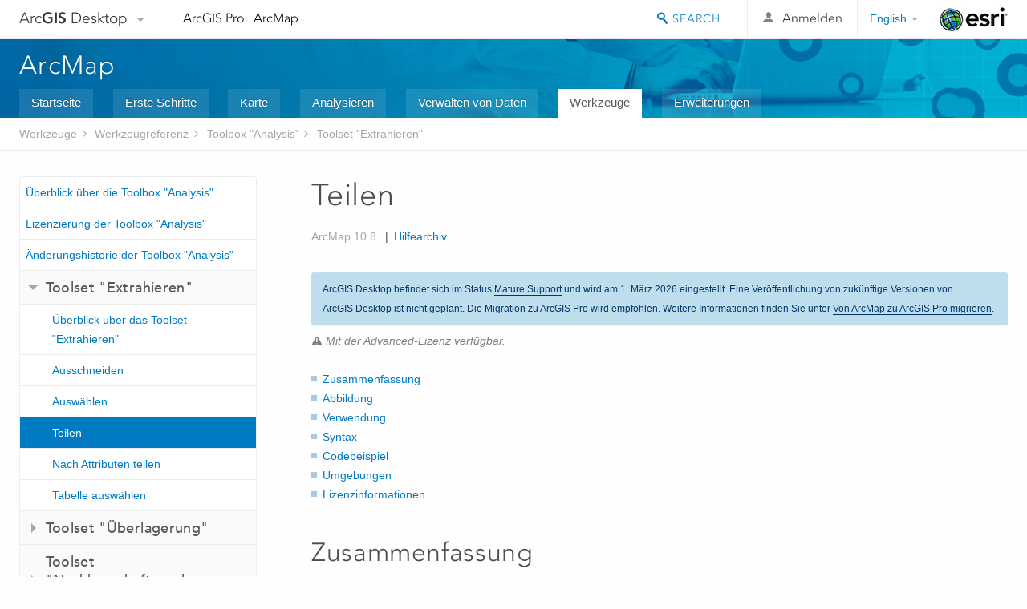

--- FILE ---
content_type: text/html; charset=UTF-8
request_url: https://desktop.arcgis.com/de/arcmap/latest/tools/analysis-toolbox/split.htm
body_size: 34516
content:
<!DOCTYPE html>
<!--[if lt IE 7]>  <html class="ie lt-ie9 lt-ie8 lt-ie7 ie6" dir="ltr"> <![endif]-->
<!--[if IE 7]>     <html class="ie lt-ie9 lt-ie8 ie7" dir="ltr"> <![endif]-->
<!--[if IE 8]>     <html class="ie lt-ie9 ie8" dir="ltr"> <![endif]-->
<!--[if IE 9]>     <html class="ie ie9" dir="ltr"> <![endif]-->
<!--[if !IE]><!--> <html dir="ltr"> <!--<![endif]-->
 
    <head>
        <meta charset="utf-8">
        <title>Teilen (Analysieren)&mdash;ArcMap | Dokumentation</title>
        <meta content="IE=edge,chrome=1" http-equiv="X-UA-Compatible"> 
        <script>
          var docConfig = {
            locale: 'de',
            localedir: 'de',
            langSelector: 'none'
          };
        </script>

        <!--[if lt IE 9]>
          <script src="/cdn/js/libs/html5shiv.js?1357673785" type="text/javascript"></script>
          <script src="/cdn/js/libs/selectivizr-min.js" type="text/javascript"></script>
          <style>
            #wrapper {
              min-width: 960px;
            }
          </style>
        <![endif]-->


   <link type="text/css" rel="stylesheet" href="//fast.fonts.net/cssapi/3706abc4-0756-424b-b07b-1748122f85d8.css">
   <link rel="shortcut icon" href="/img/favicon.ico">
   <link href="/assets/css/screen.css?1360627920" media="screen" rel="stylesheet" type="text/css" />
   <link href="/cdn/css/documentation.css?1360627920" media="screen" rel="stylesheet" type="text/css" />
   <link href="/cdn/css/codehilight.css" media="screen" rel="stylesheet" type="text/css" />
   <link href="/assets/css/print.css" media="print" type="text/css" rel="stylesheet" />

      <!--[if lt IE 9]><script type="text/javascript" src="/cdn/js/libs/html5shiv-printshiv.js"></script><![endif]-->

       <!--- search MD -->
       <META name="description" content="ArcGIS-Geoverarbeitungswerkzeug, das überlagernde Teilungs-Features verwendet, um Features in mehrere kleinere Abschnitte zu schneiden."><META name="last-modified" content="2022-1-11"><META name="product" content="arcgis-desktop,arcgis-server-windows,arcgis-server-linux"><META name="version" content="10.8"><META name="search-collection" content="help"><META name="search-category" content="help-general"><META name="subject" content="ANALYSIS"><META name="sub_category" content="Analysis Toolbox"><META name="content_type" content="Tool Reference"><META name="subject_label" content="ANALYSE"><META name="sub_category_label" content="Analysis Toolbox"><META name="content_type_label" content="Werkzeugreferenz"><META name="content-language" content="de">
       <!--- search MD -->

      

   <script src="/cdn/js/libs/latest/jquery.latest.min.js" type="text/javascript"></script>
   <script src="/cdn/js/libs/latest/jquery-migrate-latest.min.js" type="text/javascript"></script>
   <link href="/cdn/css/colorbox.css" media="screen" rel="stylesheet" type="text/css" />
   <link href="/cdn/css/colorbox_l10n.css" media="screen" rel="stylesheet" type="text/css" />
   <link href="/cdn/css/codehilight_l10n.css" media="screen" rel="stylesheet" type="text/css" />
  <script src="/cdn/js/libs/jquery.colorbox-min.js" type="text/javascript"></script>
  <script src="/assets/js/video-init.js" type="text/javascript"></script>
  <script src="/assets/js/sitecfg.js" type="text/javascript"></script>

       
      <script src="/assets/js/signIn.js?1357673785" type="text/javascript"></script>
    

       <!--- Language Picker -->
      <link type="text/css" rel="stylesheet" href="/assets/css/langSelector.css"/>
      <script src="/assets/js/locale/l10NStrings.js" type="text/javascript"></script>
      <script src="/assets/js/locale/langSelector.js" type="text/javascript"></script>
      <!--- Language Picker -->
      <!--- Activate tailcoat JS components -->
       <script>
         $(document).ready(function(){
          T.init();
        });
      </script>


       
    </head>
       <!--
      pub: GUID-0AF27C29-447B-4A13-BF4D-82234CEF2A34=25
      tpc: GUID-9881E1DB-F149-43C1-B5E3-65BA82C705A6=9
      -->
     

   <body class="de doc">
      
      
    <div class="drawer">
      <!-- Mobile Nav -->
      <!-- Mobile Nav Drawer -->
      <nav class="drawer-nav drawer-left"> <!-- drawer-right will put the drawer on the right side. -->
        <div class="drawer-header">
        <h4 class="site-title"><a href="/" id="site-logo">Arc<span>GIS</span> Desktop</a><span class="down-arrow" id="down-arrow"></span></h4>
        </div>
         
                        <form id="helpSearchForm" class="site-search-form" method="GET" action=''>
                        <input class="drawer-search" type="search" name="q" data-langlabel="search-arcgis" placeholder="ArcMap 10.8-Hilfe durchsuchen">
                        <input type="hidden" name="collection" value="help" />
                        <input type="hidden" name="product" value="arcgis-desktop" />
                        <input type="hidden" name="version" value="10.8" />
                        <input type="hidden" name="language" value="de" />
                        </form>

                    

        <ul>
          <li><a href="//pro.arcgis.com/de/pro-app/" class="drawer-link icon-notebook">ArcGIS Pro</a></li>
          <li><a href="/de/arcmap/" class="drawer-link icon-support">ArcMap</a></li>
        </ul>
      </nav>


      <nav class="drawer-nav drawer-right"> <!-- drawer-right will put the drawer on the right side. -->
        <div class="drawer-header">
          <h4 class="site-title user-name data-username"  data-username></h4>
        </div>

        <ul>
          <li class="agolProfile"><a class="drawer-link icon-grid-alt" data-langlabel="my-profile" href="//www.arcgis.com/home/user.html">My Profile</a></li>
          <li class="agolHelp"><a class="icon-support drawer-link" data-langlabel="help" href="//www.arcgis.com/home/support.html">Hilfe</a></li>
          <li class="agolLogout"><a id="agolLogout" class="drawer-link icon-exit log-out-link" data-langlabel="sign-out" href="#">Sign Out</a></li>
        </ul>
      </nav>
    </div>
    
      <div class="wrapper">
         <div class="page sticky-footer">
            <!--googleoff: all-->
            
    <header id="header" class="header">
      <div class="container relative-container">
        <div class="row">
          <div class="column-24">
            <div class="site-brand">
              <a class="drawer-toggle toggle-site-navigation icon-navigation tablet-show" data-direction="active-left" href="#"></a>
              <a href="/" class="site-logo phone-hide" id="site-logo">Arc<span>GIS</span> Desktop</a>
              <span class="site-dropdown-toggle tablet-hide" id="down-arrow"></span>

              <nav class="site-dropdown tablet-hide" id="dropDown">
                  <a href="//www.arcgis.com">
                    <h4 data-langlabel="arcgis">ArcGIS Online</h4>
                    <p>Die Mapping-Plattform für Ihre Organisation</p>
                  </a>
                  <a href="//desktop.arcgis.com/" class="current selected">
                    <h4 data-langlabel="arcgis-for-desktop">ArcGIS Desktop</h4>
                    <p>Ein vollständiges professionelles GIS</p>
                  </a>
                  <a href="//enterprise.arcgis.com/">
                    <h4 data-langlabel="arcgis-for-server">ArcGIS Enterprise</h4>
                    <p>GIS in Ihrem Unternehmen</p>
                  </a>
                  <a href="//developers.arcgis.com/">
                    <h4 data-langlabel="arcgis-for-developers">ArcGIS Developers</h4>
                    <p>Werkzeuge zum Erstellen standortbezogener Apps</p>
                  </a>
                  <a href="//solutions.arcgis.com/">
                    <h4 data-langlabel="arcgis-solutions">ArcGIS Solutions</h4>
                    <p>Kostenlose Karten- und App-Vorlagen für Ihre Branche</p>
                  </a>
                  <a href="//marketplace.arcgis.com/">
                    <h4 data-langlabel="arcgis-marketplace">ArcGIS Marketplace</h4>
                    <p>Rufen Sie Apps und Daten für Ihre Organisation ab.</p>
                  </a>
              </nav>
            </div> <!-- End of site brand -->

            <nav class="site-nav tablet-hide">
              <ul>
               <li><a id="nav-doc" data-langlabel="documentation" href="/de/documentation/">Dokumentation</a></li>
               <li><a id="nav-support" data-langlabel="support" href="/de/support/">Support</a></li>
              </ul>
            </nav>
            <a class="esri-logo" href="//www.esri.com/">Esri</a>
            <div id="lang-block" class="dropdown-navigation dropdown-wrapper right-align right tablet-hide"></div>


            
        <nav id="logged-out-navigation" class="right hide-if-logged-in">
          <ul class="left plain inline">
          <li>
            <a data-langlabel="sign-in" id="login-link" class="icon-user" href="#">Anmelden</a>
          </li>
          </ul>
        </nav>

       <div id="logged-in-navigation" class="align-left right hide-if-logged-out">
              <div class="dropdown-navigation dropdown-wrapper right-align right tablet-hide" id="user-dropdown">
              <a class="dropdown left" href="#">user</a>
              <div class="dropdown-content">
                <div class="dropdown-menu">
                <ul class="myconsole">
                    <li class="agolProfile" ><a data-langlabel="my-profile" href="//www.arcgis.com/home/user.html">Eigenes Profil</a></li>
                    <li class="agolLogout" ><a id="agolLogout" data-langlabel="sign-out" href="#">Abmelden</a></li>
                  </ul>
                </div>
              </div>
              </div>

              <!-- Mobile User Menu Button -->
            <a class="mobile-user-dropdown drawer-toggle toggle-site-navigation tablet-show right" data-direction="active-right" href="#">
            <img width="34" height="34" data-user-avatar="34" class="profile-image">
            </a>
          </div>
    

           
                       <div class="site-search right">
                        <form id="helpSearchForm" class="site-search-form" method="GET" action=''>
                        <span class="site-search-toggle icon-search"></span>
                        <input class="left site-search-input" type="search" name="q" data-langlabel="search-arcgis" placeholder="ArcMap 10.8-Hilfe durchsuchen">
                        <input type="hidden" name="collection" value="help" />
                        <input type="hidden" name="product" value="arcgis-desktop" />
                        <input type="hidden" name="version" value="10.8" />
                        <input type="hidden" name="language" value="de" />
                        <button type="submit" class="btn transparent site-search-button" data-langlabel="site-search-go">Los</button>
                        </form>
                      </div>

                    

          </div> <!-- Column 24 -->
        </div>
       </div>
    </header>
    
            <div class="navigation-bar ">
               <div class="container">
                  <header>
                     <h1><a href="/de/arcmap/latest">ArcMap</a></h1>
                  </header>
                  <nav class='navigation-bar-nav'><ul><li  ><a href="/de/arcmap/" title="Übersicht über ArcMap" target="_top">Startseite</a></li><li  ><a href="/de/arcmap/latest/get-started/main/get-started-with-arcmap.htm" title="Erste Schritte mit ArcMap" target="_top">Erste Schritte</a></li><li  ><a href="/de/arcmap/latest/map/main/mapping-and-visualization-in-arcgis-for-desktop.htm" title="Kartenerstellung mit ArcMap" target="_top">Karte</a></li><li  ><a href="/de/arcmap/latest/analyze/main/what-is-geoprocessing.htm" title="Analyse in ArcMap" target="_top">Analysieren</a></li><li  ><a href="/de/arcmap/latest/manage-data/main/what-is-geodata.htm" title="Datenverwaltung in ArcMap" target="_top">Verwalten von Daten</a></li><li class="current" ><a href="/de/arcmap/latest/tools/main/a-quick-tour-of-geoprocessing-tool-references.htm" title="Werkzeugreferenz für ArcMap" target="_top">Werkzeuge</a></li><li  ><a href="/de/arcmap/latest/extensions/main/about-arcgis-for-desktop-extensions.htm" title="Dokumentation für ArcMap-Erweiterungen" target="_top">Erweiterungen</a></li></ul></nav>
               </div>
            </div>
            <!--BREADCRUMB-BEG--><div id="bigmac" class="sticky-breadcrumbs trailer-2" data-spy="affix" data-offset-top="180"> </div><!--BREADCRUMB-END-->
            <!--googleon: all-->

            <div class="container">
               <div class="row">
                  <!--googleoff: all-->
                  <aside class="reference-index column-6">
                     <!--DOCNAV-BEG--><div> </div><!--DOCNAV-END-->
                  </aside>

                  <!--googleon: all-->
                  <div class="column-17 pre-1">

                    <!-- BEGPAGECONTENT -->
                    <header class="trailer-1">
                       <h1 class="trailer-1">Teilen</h1>
                    </header>
                    <main class="content-area">
                       <p class="license">Mit der Advanced-Lizenz verfügbar.</p>
                       <div class="semantic-toc"><ul><li><a href="#S_GUID-2361A3AC-F5AD-48BC-B4C2-71BF3AB52D0D">Zusammenfassung</a></li><li><a href="#I_ESRI_TOOLILLUSTRATION_87F0E0C89A024A19B5AE124AC87D02CC">Abbildung</a></li><li><a href="#ESRI_USAGES_84FD8BACC5904B0382019C28318A92EA">Verwendung</a></li><li><a href="#GUID-E0988CF8-6608-4967-8D3C-0E4D63AF481F">Syntax</a></li><li><a href="#C_GUID-176454E6-8667-47DD-B501-3D08B20D149D">Codebeispiel</a></li><li><a href="#GUID-E92E7DCE-6BD5-41D3-9873-16D2CBCA3297">Umgebungen</a></li><li><a href="#L_">Lizenzinformationen</a></li></ul></div>
                       
<section class="section1 summary padded-anchor" id="S_GUID-2361A3AC-F5AD-48BC-B4C2-71BF3AB52D0D" purpose="summary"><h2>Zusammenfassung</h2><p id="GUID-2361A3AC-F5AD-48BC-B4C2-71BF3AB52D0D">Teilt eine Eingabe mit überlagernden Features, um eine Teilmenge von Ausgabe-Feature-Classes zu erstellen.</p><p id="GUID-72423BD6-1301-416B-93AE-6D9DB9AD1417">Die Einzelwerte des Parameters <span class="uicontrol">Teilungsfeld</span> bilden die Namen für die Ausgabe-Feature-Classes. Diese werden im Ziel-Workspace gespeichert.</p></section>
<section class="section1 illustration padded-anchor" id="I_ESRI_TOOLILLUSTRATION_87F0E0C89A024A19B5AE124AC87D02CC"><h2>Abbildung</h2><img src="GUID-00BE6672-F6BE-4982-8A00-CB6C6D4EAB9A-web.gif" alt="Teilen" title="Teilen"><figcaption class="fig-caption">Die Eingabe-Features werden basierend auf vier von sechs überlagernden Teilungs-Features in vier Ausgabe-Feature-Classes geteilt. Diese sechs Teilungs-Features entsprechen sechs Einzelwerten des Split-Feldes.</figcaption></section><section class="section1 gptoolusages padded-anchor" id="ESRI_USAGES_84FD8BACC5904B0382019C28318A92EA"><h2>Verwendung</h2><ul class="usages bulleted"><li id="ESRI_USAGE_F9EF0408E7D34D2EBB61D5452D02C311"><p id="GUID-4FC3145E-D2B1-402B-A6AB-9AA077F35B25">Das Dataset <span class="uicontrol">Teilen-Features</span> muss aus Polygonen bestehen.</p></li><li id="GUID-8B2B12BE-C53B-4FB2-A3FB-AA776F866282"><p id="GUID-C4B29F95-F85C-42FE-AFA4-B350D53D8781">Der Datentyp des <span class="uicontrol">Split-Feldes</span> muss als "Zeichen" angegeben werden. Seine Einzelwerte bilden die Namen der Ausgabe-Feature-Classes.</p></li><li id="ESRI_USAGE_F6656716419D4D40BCE1C827E861C41F"><p id="GUID-06838D7E-8C18-4089-9429-6C1A0412D80A">Die Einzelwerte des Split-Feldes müssen mit einem gültigen Zeichen beginnen. Wenn der Ziel-Workspace eine Geodatabase ist, müssen die Werte des Feldes mit einem Buchstaben beginnen. Feldwerte, die mit einer Zahl (Beispiel: 350 Grad) beginnen, verursachen einen Fehler. Ausnahme: Shapefile-Namen können mit einer Zahl beginnen, und ein Ordner als Ziel-Workspace lässt Feldwerte zu, die mit einer Zahl beginnen.</p></li><li id="GUID-B878F3B5-DEA9-4B54-85E1-5407C86FC167"><p id="GUID-1954215D-50E1-46E1-8BEC-E86225C06CAC">Der Ziel-Workspace muss bereits vorhanden sein.</p></li><li id="GUID-47AD968B-38F7-43DA-A428-1AA22F6A9235"><p id="GUID-735B5324-70D5-4A34-8E69-79F9B5AC27A1">Die Gesamtzahl der Ausgabe-Feature-Classes entspricht der Anzahl der Einzelwerte für das <span class="uicontrol">Teilungs-Feld</span> und dem Umfang der Überlagerung der <span class="uicontrol">Eingabe-Features</span> mit den <span class="uicontrol">Teilen-Features</span>.</p></li><li id="GUID-19EB6B88-1F9E-4454-AAD1-78B6F59317D8"><p id="GUID-20F0CCE4-9EB7-415F-A71F-652CDBE66D20">Die Feature-Attributtabelle der einzelnen Ausgabe-Feature-Classes enthält die gleichen Felder wie die Attributtabelle der <span class="uicontrol">Eingabe-Features</span>.</p></li><li id="GUID-DB607495-E3C6-4ACB-9B12-F7524AFE4D90"><p id="GUID-64B41FE2-1630-4EF1-8ABC-A7404DF9DF81">Annotation-Features werden anhand des <span class="uicontrol">Teilen-Features</span>-Polygons geteilt und in der Ausgabe-Feature-Class gespeichert, in dem sich der linke untere Anfangspunkt der Annotationszeichenfolge befindet.</p></li><li id="GUID-E34F3955-EC5D-46EE-8D82-E609DE72F7F6"><p id="GUID-42276241-B29E-439E-BA76-1C48AAE1225F">Die Attributwerte der Eingabe-Feature-Classes werden in die Ausgabe-Feature-Class kopiert. Wenn es sich bei der Eingabe jedoch um Layer handelt, die mit dem Werkzeug <span><a class="xref xref" esrisubtype="extrel" hrefpfx="/de/arcmap/latest/tools" href="/de/arcmap/latest/tools/data-management-toolbox/make-feature-layer.htm">Feature-Layer erstellen</a></span> erstellt wurden, und die Option <span class="uicontrol">Verhältnismethode verwenden</span> eines Feldes aktiviert ist, wird ein Verhältnis zum Eingabe-Attributwert berechnet.    Ist die Option <span class="uicontrol">Verhältnismethode verwenden</span> aktiviert, stellen die Attribute des resultierenden Features bei jeder Teilung eines Features in einem Überlagerungsvorgang ein Verhältnis des Attributwertes des Eingabe-Features dar. Der Ausgabewert basiert auf dem Verhältnis, in dem die Eingabe-Feature-Geometrie geteilt wurde. Wenn die Geometrie beispielsweise in gleiche Teile geteilt wurde, wird dem Attributwert jedes neuen Features der halbe Wert des Attributwertes des Eingabe-Features zugewiesen. <span class="uicontrol">Verhältnismethode verwenden</span> gilt nur für numerische Feldtypen. </p><aside class="note" id="GUID-45A3712F-20C7-4DA1-9ECE-CDBE93D355A8"><h5 class="icon-caution-cone">Vorsicht:</h5><div class="note-content"><p id="GUID-ED50EBCE-EBDF-4EE7-B5ED-67FC1F8561AE" ishcondition="product_filter=desktop">Geoverarbeitungswerkzeuge berücksichtigen die <a class="xref xref" esrisubtype="extrel" hrefpfx="/de/arcmap/latest/manage-data" href="/de/arcmap/latest/manage-data/geodatabases/an-overview-of-attribute-domains.htm#GUID-8F77C9AB-98AF-4E9F-9DCE-1AF66F482BCF">Teilungsmethoden</a> von Geodatabase-Feature-Class- oder -Tabellenfeldern nicht.</p></div></aside></li><li id="GUID-1630EE53-F5D2-46F3-915F-949EC742B561"><p id="GUID-E18C44A1-3D43-43B4-A151-CF6D8BE00382">Dieses Werkzeug verwendet einen Kachelvorgang, um beim Verarbeiten sehr großer Datasets eine bessere Performance und Skalierbarkeit zu erzielen. Weitere Informationen finden Sie unter <a class="xref xref" esrisubtype="extrel" hrefpfx="/de/arcmap/latest/tools" href="/de/arcmap/latest/tools/supplement/tiled-processing-of-large-datasets.htm">Geoverarbeitung mit großen Datasets</a>.</p></li></ul></section><section class="section1 gpsyntax padded-anchor" id="GUID-E0988CF8-6608-4967-8D3C-0E4D63AF481F"><h2>Syntax</h2><pre class="gpexpression padded-anchor">arcpy.analysis.Split(in_features, split_features, split_field, out_workspace, {cluster_tolerance})</pre><table class="gptoolparamtbl"><thead><tr><td class="th_param">Parameter</td><td class="th_expl">Erklärung</td><td class="th_datatype">Datentyp</td></tr></thead><tr id="GUID-ECA9F039-6668-4A93-9DDE-AF3A962A723C" paramname="in_features" expression="in_features"><td class="gptoolparamname"><div class="">in_features</div></td><td><p id="GUID-7E323B72-4FCE-40C4-B3D6-444DF0D18DD2">Die zu teilenden Features.</p></td><td>Feature Layer</td></tr><tr id="GUID-6BF1E55A-244A-4BED-9A6E-BA5BF1B90ECE" paramname="split_features" expression="split_features"><td class="gptoolparamname"><div class="">split_features</div></td><td><p id="GUID-9D112245-F1C5-4E5F-90BA-A0724E6929EA">Polygon-Features mit einem Tabellenfeld, dessen Einzelwerte für die Teilung der Eingabe-Features verwendet und für die Benennung der Ausgabe-Feature-Classes herangezogen werden.</p></td><td>Feature Layer</td></tr><tr id="GUID-E6EA0330-852B-48E6-9819-289C5F88A28E" paramname="split_field" expression="split_field"><td class="gptoolparamname"><div class="">split_field</div></td><td><p id="GUID-04D03269-603C-4B25-BD4C-F430EEF615CE">Das Zeichenfeld, das zum Teilen der Eingabe-Features verwendet wird. Die Werte dieses Feldes stehen für die Teilungs-Features, mit denen die einzelnen Ausgabe-Feature-Classes erstellt werden. Die Einzelwerte des Split-Feldes stellen die Namen für die Ausgabe-Feature-Classes bereit.</p></td><td>Field</td></tr><tr id="GUID-3EDAD8DD-8A17-485C-BD59-1FEDC98664B9" paramname="out_workspace" expression="out_workspace"><td class="gptoolparamname"><div class="">out_workspace</div></td><td><p id="GUID-4BF4FC83-688F-41C9-ADB4-5B618FE30BF8">Der vorhandene Workspace, in dem die Ausgabe-Feature-Classes gespeichert werden. </p></td><td>Workspace ; Feature Dataset</td></tr><tr id="GUID-EB3688E6-4CFF-48EC-B6EB-90B349B1C3CE" paramname="cluster_tolerance" expression="cluster_tolerance"><td class="gptoolparamname"><div class="">cluster_tolerance</div><div class="paramhint">(optional)</div></td><td><p id="GUID-FC9B6C10-847A-4508-937B-60F14F705537">Der Mindestabstand zwischen allen Feature-Koordinaten (Knoten und Stützpunkte) sowie die Strecke, die eine Koordinate auf der X- bzw. Y-Achse (oder beiden) verschoben werden kann. Geben Sie für Daten mit einer geringeren Koordinatengenauigkeit einen höheren Wert als für Datasets mit sehr hoher Genauigkeit an.</p></td><td>Linear Unit</td></tr></table><div class="section2 gpderivedval padded-anchor" id="ESRI_DERIVEDOUTPUTS_71B83CF7E9EE483290CE500488BBC290"><h3>Abgeleitete Ausgabe</h3><table class="gptoolderivedvaltbl" id="ESRI_DERIVEDOUTPUTS_71B83CF7E9EE483290CE500488BBC290"><thead><tr><td class="th_param">Name</td><td class="th_expl">Erklärung</td><td class="th_datatype">Datentyp</td></tr></thead><tr cid="a6TVV"><td>out_workspace2</td><td><p id="GUID-43F20984-E6DF-42D0-8F16-CF1757D4B6EC">Der Workspace mit den durch Teilung der Eingabe erstellten Feature-Classes.</p></td><td>Workspace; Feature-Dataset</td></tr></table></div></section><section class="section1 padded-anchor" id="C_GUID-176454E6-8667-47DD-B501-3D08B20D149D"><h2>Codebeispiel</h2><div class="codeblock"><h5 class="codeblock-title">Teilen – Beispiel 1 (Python-Fenster)</h5><p class="codeblock-desc">Das folgende Skript veranschaulicht die Verwendung des Werkzeugs <span class="usertext">Split</span> im Python-Fenster.</p><div class="highlight"><pre><code><span class="kn">import</span> <span class="nn">arcpy</span>
<span class="n">arcpy</span><span class="o">.</span><span class="n">env</span><span class="o">.</span><span class="n">workspace</span> <span class="o">=</span> <span class="s">&quot;c:/data&quot;</span>
<span class="n">arcpy</span><span class="o">.</span><span class="n">Split_analysis</span><span class="p">(</span><span class="s">&quot;Habitat_Analysis.gdb/vegtype&quot;</span><span class="p">,</span> <span class="s">&quot;climate.shp&quot;</span><span class="p">,</span> <span class="s">&quot;Zone&quot;</span><span class="p">,</span> 
                     <span class="s">&quot;C:/output/Output.gdb&quot;</span><span class="p">,</span> <span class="s">&quot;1 Meters&quot;</span><span class="p">)</span>
</code></pre></div>

</div><div class="codeblock"><h5 class="codeblock-title">Teilen – Beispiel 2 (eigenständiges Skript)</h5><p class="codeblock-desc">Der Vegetations-Layer soll in separate Feature-Classes für jede Klimazone geteilt werden.</p><div class="highlight"><pre><code><span class="c"># Name: Split.py</span>
<span class="c"># Description: Split vegetation layer into separate feature classes </span>
<span class="c"># for each climate zone</span>
<span class="c"># import system modules </span>
<span class="kn">import</span> <span class="nn">arcpy</span> 
<span class="c"># Set environment settings</span>
<span class="n">arcpy</span><span class="o">.</span><span class="n">env</span><span class="o">.</span><span class="n">workspace</span> <span class="o">=</span> <span class="s">&quot;C:/data&quot;</span>
<span class="c"># Split vegetation layer by climate zones, write to Output.gdb</span>
<span class="n">veg</span> <span class="o">=</span> <span class="s">&quot;Habitat_Analysis.gdb/vegtype&quot;</span>
<span class="n">splitFeatures</span> <span class="o">=</span> <span class="s">&quot;climate.shp&quot;</span>
<span class="n">splitField</span> <span class="o">=</span> <span class="s">&quot;Zone&quot;</span>
<span class="n">outWorkspace</span> <span class="o">=</span> <span class="s">&quot;C:/output/Output.gdb&quot;</span>
<span class="n">clusterTol</span> <span class="o">=</span> <span class="s">&quot;1 Meters&quot;</span>
<span class="n">arcpy</span><span class="o">.</span><span class="n">Split_analysis</span><span class="p">(</span><span class="n">veg</span><span class="p">,</span> <span class="n">splitFeatures</span><span class="p">,</span> <span class="n">splitField</span><span class="p">,</span> <span class="n">outWorkspace</span><span class="p">,</span> 
                     <span class="n">clusterTol</span><span class="p">)</span>
</code></pre></div>

</div></section><section class="section1 gpenvs padded-anchor" id="GUID-E92E7DCE-6BD5-41D3-9873-16D2CBCA3297"><h2>Umgebungen</h2><ul class="environments"><li><a class="xref " esrisubtype="extrel" hrefpfx="/de/arcmap/latest/tools" href="/de/arcmap/latest/tools/environments/default-output-z-value.htm">Standard-Ausgabe-Z-Wert</a></li><li><a class="xref " esrisubtype="extrel" hrefpfx="/de/arcmap/latest/tools" href="/de/arcmap/latest/tools/environments/m-resolution.htm">M-Auflösung</a></li><li><a class="xref " esrisubtype="extrel" hrefpfx="/de/arcmap/latest/tools" href="/de/arcmap/latest/tools/environments/m-tolerance.htm">M-Toleranz</a></li><li><a class="xref " esrisubtype="extrel" hrefpfx="/de/arcmap/latest/tools" href="/de/arcmap/latest/tools/environments/output-config-keyword.htm">Ausgabe-CONFIG-Schlüsselwort</a></li><li><a class="xref " esrisubtype="extrel" hrefpfx="/de/arcmap/latest/tools" href="/de/arcmap/latest/tools/environments/output-m-domain.htm">Ausgabe-M-Domäne</a></li><li><a class="xref " esrisubtype="extrel" hrefpfx="/de/arcmap/latest/tools" href="/de/arcmap/latest/tools/environments/output-xy-domain.htm">Ausgabe-XY-Domäne</a></li><li><a class="xref " esrisubtype="extrel" hrefpfx="/de/arcmap/latest/tools" href="/de/arcmap/latest/tools/environments/output-z-domain.htm">Ausgabe-Z-Domäne</a></li><li><a class="xref " esrisubtype="extrel" hrefpfx="/de/arcmap/latest/tools" href="/de/arcmap/latest/tools/environments/output-coordinate-system.htm">Ausgabe-Koordinatensystem</a></li><li><a class="xref " esrisubtype="extrel" hrefpfx="/de/arcmap/latest/tools" href="/de/arcmap/latest/tools/environments/output-extent.htm">Ausdehnung</a></li><li><a class="xref " esrisubtype="extrel" hrefpfx="/de/arcmap/latest/tools" href="/de/arcmap/latest/tools/environments/output-has-m-values.htm">Ausgabe hat M-Werte</a></li><li><a class="xref " esrisubtype="extrel" hrefpfx="/de/arcmap/latest/tools" href="/de/arcmap/latest/tools/environments/output-has-z-values.htm">Ausgabe hat Z-Werte</a></li><li><a class="xref " esrisubtype="extrel" hrefpfx="/de/arcmap/latest/tools" href="/de/arcmap/latest/tools/environments/xy-resolution.htm">XY-Auflösung</a></li><li><a class="xref " esrisubtype="extrel" hrefpfx="/de/arcmap/latest/tools" href="/de/arcmap/latest/tools/environments/xy-tolerance.htm">XY-Toleranz</a></li><li><a class="xref " esrisubtype="extrel" hrefpfx="/de/arcmap/latest/tools" href="/de/arcmap/latest/tools/environments/z-resolution.htm">Z-Auflösung</a></li><li><a class="xref " esrisubtype="extrel" hrefpfx="/de/arcmap/latest/tools" href="/de/arcmap/latest/tools/environments/z-tolerance.htm">Z-Toleranz</a></li><li><a class="xref " esrisubtype="extrel" hrefpfx="/de/arcmap/latest/tools" href="/de/arcmap/latest/tools/environments/parallel-processing-factor.htm">Faktor für parallele Verarbeitung</a></li></ul></section><a name="sect_gplicense"></a><section class="section1 gplicense padded-anchor" id="L_"><h2>Lizenzinformationen</h2><ul><li>Basic: Nein</li><li>Standard: Nein</li><li>Advanced: Ja</li></ul></section><section class="section2" purpose="relatedtopics"><h2>Verwandte Themen</h2><ul class="bulleted"><li><a class="xref relatedtopic" href="/de/arcmap/latest/tools/analysis-toolbox/an-overview-of-the-extract-toolset.htm">Überblick über das Toolset "Extrahieren"</a></li></ul></section>
                    </main>
                    <!-- ENDPAGECONTENT -->
                  </div>
               </div>
            </div>
         </div>
      </div>
      <!--googleoff: all-->
      
<footer id="footer" class="footer sticky-footer">
  <div class="container">
    <div class="row">
      <nav class="column-6 tablet-column-24 leader-1">
        <h4 data-langlabel="arcgis-for-desktop">Arc<span>GIS Desktop</span></h4>
        <ul>
          <li><a data-langlabel="home" href="/de/">Startseite</a></li>
          <li><a data-langlabel="documentation" href="/de/documentation/">Dokumentation</a></li>
          <li><a data-langlabel="support" href="/de/support/">Support</a></li>
        </ul>
      </nav>

      <nav class="column-6 tablet-column-24 leader-1">
        <h4 data-langlabel="arcgis-platform">ArcGIS</h4>
        <ul>
          <li><a data-langlabel="arcgis" href="//www.arcgis.com/">ArcGIS Online</a></li>
          <li><a data-langlabel="arcgis-for-desktop" href="//desktop.arcgis.com/">ArcGIS Desktop</a></li>
          <li><a data-langlabel="arcgis-for-server" href="//enterprise.arcgis.com/">ArcGIS Enterprise</a></li>
          <li><a data-langlabel="nav_arcgis-platform" href="//www.esri.com/en-us/arcgis/products/arcgis-platform/overview">ArcGIS</a></li>
          <li><a data-langlabel="arcgis-for-developers" href="https://developers.arcgis.com/">ArcGIS Developer</a></li>
          <li><a data-langlabel="arcgis-solutions" href="//solutions.arcgis.com/">ArcGIS Solutions</a></li>
          <li><a data-langlabel="arcgis-marketplace" href="//marketplace.arcgis.com/">ArcGIS Marketplace</a></li>
        </ul>
      </nav>

      <nav class="column-6 tablet-column-24 leader-1">
        <h4 data-langlabel="about-esri">Über Esri</h4>
        <ul>
          <li><a data-langlabel="about-us" href="//www.esri.com/about-esri/">Über uns</a></li>
          <li><a data-langlabel="careers" href="//www.esri.com/careers/">Karriere</a></li>
          <li><a data-langlabel="insiders-blog" href="//www.esri.com/about/newsroom/blog/">Esri Blog</a></li>
          <li><a data-langlabel="user-conference" href="//www.esri.com/events/user-conference/index.html">User Conference</a></li>
          <li><a data-langlabel="developer-summit" href="//www.esri.com/events/devsummit/index.html">Developer Summit</a></li>
        </ul>
      </nav>

      <nav class="column-6 tablet-column-24 leader-1">
        <a class="esri-logo-footer" href="//www.esri.com/">Esri</a>
        <section class="footer-social-nav">
                <a class="icon-twitter" href="https://twitter.com/Esri/"></a>
                <a class="icon-facebook" href="https://www.facebook.com/esrigis/"></a>
                <a class="icon-github" href="//esri.github.io"></a>
                <a class="icon-email" href="//www.esri.com/about-esri/contact/"></a>
        </section>
        <section class="feedback-footer center-text">
            <a data-langlabel="feedback-tell-us" class="feedbacklink icon-comment" href="/feedback/">Wir sind an Ihrer Meinung interessiert.</a>
        </section>
      </nav>
      <small class="footer-legal column-24 leader-1 trailer-1">Copyright &copy; 2021 Esri. | <a data-langlabel="privacy" href="//www.esri.com/legal/privacy">Datenschutz</a> | <a data-langlabel="legal" href="//www.esri.com/legal/software-license">Rechtliches</a></small>
    </div>

  </div>
</footer>


       
        
       <script src="/assets/js/tailcoat/tailcoat.js" type="text/javascript"></script>
       <script src="/assets/js/init.js" type="text/javascript"></script>
       <script src="/assets/js/search/searchform.js" type="text/javascript"></script>
       <script src="/cdn/js/sitewide.js" type="text/javascript"></script>
       <script src="/assets/js/version-switcher.js" type="text/javascript"></script>
    
        
        
      <script src="/cdn/js/affix.js" type="text/javascript"></script>
      <script type="text/javascript">
        

          $(function () {
            var appendFlg = true;

            $("#bigmac")
            .on("affixed.bs.affix", function (evt) {
              if (appendFlg) {
                $("<li><a href='#'>Teilen</a></li>").insertAfter ($("#bigmac ul li").last());
                appendFlg = false;
              }
              $(".back-to-top").addClass ("visible");
            })
            .on ("affix-top.bs.affix", function(evt) {
              if (!appendFlg) {
                $("#bigmac ul li").last().remove();
              }
              $(".back-to-top").removeClass ("visible");
              appendFlg = true;
            })
          })      

      
      </script>
      
        <script type="text/javascript">
          window.doctoc = {
            pubID: "8",
            tpcID: "6",
            
            hideToc : false
          }
        </script>

        <script type="text/javascript" src="/de/arcmap/latest/tools/main/1611.js" ></script>
        <script type="text/javascript" src="/de/arcmap/latest/tools/analysis-toolbox/8.js" ></script>
        <script type="text/javascript" src="/cdn/js/protoc.js" ></script>

        
    
        
       </body>
       <script src="//mtags.arcgis.com/tags-min.js"></script>
       </html>
     

--- FILE ---
content_type: text/html; charset=UTF-8
request_url: https://desktop.arcgis.com/de/arcmap/latest/tools/analysis-toolbox/split.htm
body_size: 34495
content:
<!DOCTYPE html>
<!--[if lt IE 7]>  <html class="ie lt-ie9 lt-ie8 lt-ie7 ie6" dir="ltr"> <![endif]-->
<!--[if IE 7]>     <html class="ie lt-ie9 lt-ie8 ie7" dir="ltr"> <![endif]-->
<!--[if IE 8]>     <html class="ie lt-ie9 ie8" dir="ltr"> <![endif]-->
<!--[if IE 9]>     <html class="ie ie9" dir="ltr"> <![endif]-->
<!--[if !IE]><!--> <html dir="ltr"> <!--<![endif]-->
 
    <head>
        <meta charset="utf-8">
        <title>Teilen (Analysieren)&mdash;ArcMap | Dokumentation</title>
        <meta content="IE=edge,chrome=1" http-equiv="X-UA-Compatible"> 
        <script>
          var docConfig = {
            locale: 'de',
            localedir: 'de',
            langSelector: 'none'
          };
        </script>

        <!--[if lt IE 9]>
          <script src="/cdn/js/libs/html5shiv.js?1357673785" type="text/javascript"></script>
          <script src="/cdn/js/libs/selectivizr-min.js" type="text/javascript"></script>
          <style>
            #wrapper {
              min-width: 960px;
            }
          </style>
        <![endif]-->


   <link type="text/css" rel="stylesheet" href="//fast.fonts.net/cssapi/3706abc4-0756-424b-b07b-1748122f85d8.css">
   <link rel="shortcut icon" href="/img/favicon.ico">
   <link href="/assets/css/screen.css?1360627920" media="screen" rel="stylesheet" type="text/css" />
   <link href="/cdn/css/documentation.css?1360627920" media="screen" rel="stylesheet" type="text/css" />
   <link href="/cdn/css/codehilight.css" media="screen" rel="stylesheet" type="text/css" />
   <link href="/assets/css/print.css" media="print" type="text/css" rel="stylesheet" />

      <!--[if lt IE 9]><script type="text/javascript" src="/cdn/js/libs/html5shiv-printshiv.js"></script><![endif]-->

       <!--- search MD -->
       <META name="description" content="ArcGIS-Geoverarbeitungswerkzeug, das überlagernde Teilungs-Features verwendet, um Features in mehrere kleinere Abschnitte zu schneiden."><META name="last-modified" content="2022-1-11"><META name="product" content="arcgis-desktop,arcgis-server-windows,arcgis-server-linux"><META name="version" content="10.8"><META name="search-collection" content="help"><META name="search-category" content="help-general"><META name="subject" content="ANALYSIS"><META name="sub_category" content="Analysis Toolbox"><META name="content_type" content="Tool Reference"><META name="subject_label" content="ANALYSE"><META name="sub_category_label" content="Analysis Toolbox"><META name="content_type_label" content="Werkzeugreferenz"><META name="content-language" content="de">
       <!--- search MD -->

      

   <script src="/cdn/js/libs/latest/jquery.latest.min.js" type="text/javascript"></script>
   <script src="/cdn/js/libs/latest/jquery-migrate-latest.min.js" type="text/javascript"></script>
   <link href="/cdn/css/colorbox.css" media="screen" rel="stylesheet" type="text/css" />
   <link href="/cdn/css/colorbox_l10n.css" media="screen" rel="stylesheet" type="text/css" />
   <link href="/cdn/css/codehilight_l10n.css" media="screen" rel="stylesheet" type="text/css" />
  <script src="/cdn/js/libs/jquery.colorbox-min.js" type="text/javascript"></script>
  <script src="/assets/js/video-init.js" type="text/javascript"></script>
  <script src="/assets/js/sitecfg.js" type="text/javascript"></script>

       
      <script src="/assets/js/signIn.js?1357673785" type="text/javascript"></script>
    

       <!--- Language Picker -->
      <link type="text/css" rel="stylesheet" href="/assets/css/langSelector.css"/>
      <script src="/assets/js/locale/l10NStrings.js" type="text/javascript"></script>
      <script src="/assets/js/locale/langSelector.js" type="text/javascript"></script>
      <!--- Language Picker -->
      <!--- Activate tailcoat JS components -->
       <script>
         $(document).ready(function(){
          T.init();
        });
      </script>


       
    </head>
       <!--
      pub: GUID-0AF27C29-447B-4A13-BF4D-82234CEF2A34=25
      tpc: GUID-9881E1DB-F149-43C1-B5E3-65BA82C705A6=9
      -->
     

   <body class="de doc">
      
      
    <div class="drawer">
      <!-- Mobile Nav -->
      <!-- Mobile Nav Drawer -->
      <nav class="drawer-nav drawer-left"> <!-- drawer-right will put the drawer on the right side. -->
        <div class="drawer-header">
        <h4 class="site-title"><a href="/" id="site-logo">Arc<span>GIS</span> Desktop</a><span class="down-arrow" id="down-arrow"></span></h4>
        </div>
         
                        <form id="helpSearchForm" class="site-search-form" method="GET" action=''>
                        <input class="drawer-search" type="search" name="q" data-langlabel="search-arcgis" placeholder="ArcMap 10.8-Hilfe durchsuchen">
                        <input type="hidden" name="collection" value="help" />
                        <input type="hidden" name="product" value="arcgis-desktop" />
                        <input type="hidden" name="version" value="10.8" />
                        <input type="hidden" name="language" value="de" />
                        </form>

                    

        <ul>
          <li><a href="//pro.arcgis.com/de/pro-app/" class="drawer-link icon-notebook">ArcGIS Pro</a></li>
          <li><a href="/de/arcmap/" class="drawer-link icon-support">ArcMap</a></li>
        </ul>
      </nav>


      <nav class="drawer-nav drawer-right"> <!-- drawer-right will put the drawer on the right side. -->
        <div class="drawer-header">
          <h4 class="site-title user-name data-username"  data-username></h4>
        </div>

        <ul>
          <li class="agolProfile"><a class="drawer-link icon-grid-alt" data-langlabel="my-profile" href="//www.arcgis.com/home/user.html">My Profile</a></li>
          <li class="agolHelp"><a class="icon-support drawer-link" data-langlabel="help" href="//www.arcgis.com/home/support.html">Hilfe</a></li>
          <li class="agolLogout"><a id="agolLogout" class="drawer-link icon-exit log-out-link" data-langlabel="sign-out" href="#">Sign Out</a></li>
        </ul>
      </nav>
    </div>
    
      <div class="wrapper">
         <div class="page sticky-footer">
            <!--googleoff: all-->
            
    <header id="header" class="header">
      <div class="container relative-container">
        <div class="row">
          <div class="column-24">
            <div class="site-brand">
              <a class="drawer-toggle toggle-site-navigation icon-navigation tablet-show" data-direction="active-left" href="#"></a>
              <a href="/" class="site-logo phone-hide" id="site-logo">Arc<span>GIS</span> Desktop</a>
              <span class="site-dropdown-toggle tablet-hide" id="down-arrow"></span>

              <nav class="site-dropdown tablet-hide" id="dropDown">
                  <a href="//www.arcgis.com">
                    <h4 data-langlabel="arcgis">ArcGIS Online</h4>
                    <p>Die Mapping-Plattform für Ihre Organisation</p>
                  </a>
                  <a href="//desktop.arcgis.com/" class="current selected">
                    <h4 data-langlabel="arcgis-for-desktop">ArcGIS Desktop</h4>
                    <p>Ein vollständiges professionelles GIS</p>
                  </a>
                  <a href="//enterprise.arcgis.com/">
                    <h4 data-langlabel="arcgis-for-server">ArcGIS Enterprise</h4>
                    <p>GIS in Ihrem Unternehmen</p>
                  </a>
                  <a href="//developers.arcgis.com/">
                    <h4 data-langlabel="arcgis-for-developers">ArcGIS Developers</h4>
                    <p>Werkzeuge zum Erstellen standortbezogener Apps</p>
                  </a>
                  <a href="//solutions.arcgis.com/">
                    <h4 data-langlabel="arcgis-solutions">ArcGIS Solutions</h4>
                    <p>Kostenlose Karten- und App-Vorlagen für Ihre Branche</p>
                  </a>
                  <a href="//marketplace.arcgis.com/">
                    <h4 data-langlabel="arcgis-marketplace">ArcGIS Marketplace</h4>
                    <p>Rufen Sie Apps und Daten für Ihre Organisation ab.</p>
                  </a>
              </nav>
            </div> <!-- End of site brand -->

            <nav class="site-nav tablet-hide">
              <ul>
               <li><a id="nav-doc" data-langlabel="documentation" href="/de/documentation/">Dokumentation</a></li>
               <li><a id="nav-support" data-langlabel="support" href="/de/support/">Support</a></li>
              </ul>
            </nav>
            <a class="esri-logo" href="//www.esri.com/">Esri</a>
            <div id="lang-block" class="dropdown-navigation dropdown-wrapper right-align right tablet-hide"></div>


            
        <nav id="logged-out-navigation" class="right hide-if-logged-in">
          <ul class="left plain inline">
          <li>
            <a data-langlabel="sign-in" id="login-link" class="icon-user" href="#">Anmelden</a>
          </li>
          </ul>
        </nav>

       <div id="logged-in-navigation" class="align-left right hide-if-logged-out">
              <div class="dropdown-navigation dropdown-wrapper right-align right tablet-hide" id="user-dropdown">
              <a class="dropdown left" href="#">user</a>
              <div class="dropdown-content">
                <div class="dropdown-menu">
                <ul class="myconsole">
                    <li class="agolProfile" ><a data-langlabel="my-profile" href="//www.arcgis.com/home/user.html">Eigenes Profil</a></li>
                    <li class="agolLogout" ><a id="agolLogout" data-langlabel="sign-out" href="#">Abmelden</a></li>
                  </ul>
                </div>
              </div>
              </div>

              <!-- Mobile User Menu Button -->
            <a class="mobile-user-dropdown drawer-toggle toggle-site-navigation tablet-show right" data-direction="active-right" href="#">
            <img width="34" height="34" data-user-avatar="34" class="profile-image">
            </a>
          </div>
    

           
                       <div class="site-search right">
                        <form id="helpSearchForm" class="site-search-form" method="GET" action=''>
                        <span class="site-search-toggle icon-search"></span>
                        <input class="left site-search-input" type="search" name="q" data-langlabel="search-arcgis" placeholder="ArcMap 10.8-Hilfe durchsuchen">
                        <input type="hidden" name="collection" value="help" />
                        <input type="hidden" name="product" value="arcgis-desktop" />
                        <input type="hidden" name="version" value="10.8" />
                        <input type="hidden" name="language" value="de" />
                        <button type="submit" class="btn transparent site-search-button" data-langlabel="site-search-go">Los</button>
                        </form>
                      </div>

                    

          </div> <!-- Column 24 -->
        </div>
       </div>
    </header>
    
            <div class="navigation-bar ">
               <div class="container">
                  <header>
                     <h1><a href="/de/arcmap/latest">ArcMap</a></h1>
                  </header>
                  <nav class='navigation-bar-nav'><ul><li  ><a href="/de/arcmap/" title="Übersicht über ArcMap" target="_top">Startseite</a></li><li  ><a href="/de/arcmap/latest/get-started/main/get-started-with-arcmap.htm" title="Erste Schritte mit ArcMap" target="_top">Erste Schritte</a></li><li  ><a href="/de/arcmap/latest/map/main/mapping-and-visualization-in-arcgis-for-desktop.htm" title="Kartenerstellung mit ArcMap" target="_top">Karte</a></li><li  ><a href="/de/arcmap/latest/analyze/main/what-is-geoprocessing.htm" title="Analyse in ArcMap" target="_top">Analysieren</a></li><li  ><a href="/de/arcmap/latest/manage-data/main/what-is-geodata.htm" title="Datenverwaltung in ArcMap" target="_top">Verwalten von Daten</a></li><li class="current" ><a href="/de/arcmap/latest/tools/main/a-quick-tour-of-geoprocessing-tool-references.htm" title="Werkzeugreferenz für ArcMap" target="_top">Werkzeuge</a></li><li  ><a href="/de/arcmap/latest/extensions/main/about-arcgis-for-desktop-extensions.htm" title="Dokumentation für ArcMap-Erweiterungen" target="_top">Erweiterungen</a></li></ul></nav>
               </div>
            </div>
            <!--BREADCRUMB-BEG--><div id="bigmac" class="sticky-breadcrumbs trailer-2" data-spy="affix" data-offset-top="180"> </div><!--BREADCRUMB-END-->
            <!--googleon: all-->

            <div class="container">
               <div class="row">
                  <!--googleoff: all-->
                  <aside class="reference-index column-6">
                     <!--DOCNAV-BEG--><div> </div><!--DOCNAV-END-->
                  </aside>

                  <!--googleon: all-->
                  <div class="column-17 pre-1">

                    <!-- BEGPAGECONTENT -->
                    <header class="trailer-1">
                       <h1 class="trailer-1">Teilen</h1>
                    </header>
                    <main class="content-area">
                       <p class="license">Mit der Advanced-Lizenz verfügbar.</p>
                       <div class="semantic-toc"><ul><li><a href="#S_GUID-2361A3AC-F5AD-48BC-B4C2-71BF3AB52D0D">Zusammenfassung</a></li><li><a href="#I_ESRI_TOOLILLUSTRATION_87F0E0C89A024A19B5AE124AC87D02CC">Abbildung</a></li><li><a href="#ESRI_USAGES_84FD8BACC5904B0382019C28318A92EA">Verwendung</a></li><li><a href="#GUID-E0988CF8-6608-4967-8D3C-0E4D63AF481F">Syntax</a></li><li><a href="#C_GUID-176454E6-8667-47DD-B501-3D08B20D149D">Codebeispiel</a></li><li><a href="#GUID-E92E7DCE-6BD5-41D3-9873-16D2CBCA3297">Umgebungen</a></li><li><a href="#L_">Lizenzinformationen</a></li></ul></div>
                       
<section class="section1 summary padded-anchor" id="S_GUID-2361A3AC-F5AD-48BC-B4C2-71BF3AB52D0D" purpose="summary"><h2>Zusammenfassung</h2><p id="GUID-2361A3AC-F5AD-48BC-B4C2-71BF3AB52D0D">Teilt eine Eingabe mit überlagernden Features, um eine Teilmenge von Ausgabe-Feature-Classes zu erstellen.</p><p id="GUID-72423BD6-1301-416B-93AE-6D9DB9AD1417">Die Einzelwerte des Parameters <span class="uicontrol">Teilungsfeld</span> bilden die Namen für die Ausgabe-Feature-Classes. Diese werden im Ziel-Workspace gespeichert.</p></section>
<section class="section1 illustration padded-anchor" id="I_ESRI_TOOLILLUSTRATION_87F0E0C89A024A19B5AE124AC87D02CC"><h2>Abbildung</h2><img src="GUID-00BE6672-F6BE-4982-8A00-CB6C6D4EAB9A-web.gif" alt="Teilen" title="Teilen"><figcaption class="fig-caption">Die Eingabe-Features werden basierend auf vier von sechs überlagernden Teilungs-Features in vier Ausgabe-Feature-Classes geteilt. Diese sechs Teilungs-Features entsprechen sechs Einzelwerten des Split-Feldes.</figcaption></section><section class="section1 gptoolusages padded-anchor" id="ESRI_USAGES_84FD8BACC5904B0382019C28318A92EA"><h2>Verwendung</h2><ul class="usages bulleted"><li id="ESRI_USAGE_F9EF0408E7D34D2EBB61D5452D02C311"><p id="GUID-4FC3145E-D2B1-402B-A6AB-9AA077F35B25">Das Dataset <span class="uicontrol">Teilen-Features</span> muss aus Polygonen bestehen.</p></li><li id="GUID-8B2B12BE-C53B-4FB2-A3FB-AA776F866282"><p id="GUID-C4B29F95-F85C-42FE-AFA4-B350D53D8781">Der Datentyp des <span class="uicontrol">Split-Feldes</span> muss als "Zeichen" angegeben werden. Seine Einzelwerte bilden die Namen der Ausgabe-Feature-Classes.</p></li><li id="ESRI_USAGE_F6656716419D4D40BCE1C827E861C41F"><p id="GUID-06838D7E-8C18-4089-9429-6C1A0412D80A">Die Einzelwerte des Split-Feldes müssen mit einem gültigen Zeichen beginnen. Wenn der Ziel-Workspace eine Geodatabase ist, müssen die Werte des Feldes mit einem Buchstaben beginnen. Feldwerte, die mit einer Zahl (Beispiel: 350 Grad) beginnen, verursachen einen Fehler. Ausnahme: Shapefile-Namen können mit einer Zahl beginnen, und ein Ordner als Ziel-Workspace lässt Feldwerte zu, die mit einer Zahl beginnen.</p></li><li id="GUID-B878F3B5-DEA9-4B54-85E1-5407C86FC167"><p id="GUID-1954215D-50E1-46E1-8BEC-E86225C06CAC">Der Ziel-Workspace muss bereits vorhanden sein.</p></li><li id="GUID-47AD968B-38F7-43DA-A428-1AA22F6A9235"><p id="GUID-735B5324-70D5-4A34-8E69-79F9B5AC27A1">Die Gesamtzahl der Ausgabe-Feature-Classes entspricht der Anzahl der Einzelwerte für das <span class="uicontrol">Teilungs-Feld</span> und dem Umfang der Überlagerung der <span class="uicontrol">Eingabe-Features</span> mit den <span class="uicontrol">Teilen-Features</span>.</p></li><li id="GUID-19EB6B88-1F9E-4454-AAD1-78B6F59317D8"><p id="GUID-20F0CCE4-9EB7-415F-A71F-652CDBE66D20">Die Feature-Attributtabelle der einzelnen Ausgabe-Feature-Classes enthält die gleichen Felder wie die Attributtabelle der <span class="uicontrol">Eingabe-Features</span>.</p></li><li id="GUID-DB607495-E3C6-4ACB-9B12-F7524AFE4D90"><p id="GUID-64B41FE2-1630-4EF1-8ABC-A7404DF9DF81">Annotation-Features werden anhand des <span class="uicontrol">Teilen-Features</span>-Polygons geteilt und in der Ausgabe-Feature-Class gespeichert, in dem sich der linke untere Anfangspunkt der Annotationszeichenfolge befindet.</p></li><li id="GUID-E34F3955-EC5D-46EE-8D82-E609DE72F7F6"><p id="GUID-42276241-B29E-439E-BA76-1C48AAE1225F">Die Attributwerte der Eingabe-Feature-Classes werden in die Ausgabe-Feature-Class kopiert. Wenn es sich bei der Eingabe jedoch um Layer handelt, die mit dem Werkzeug <span><a class="xref xref" esrisubtype="extrel" hrefpfx="/de/arcmap/latest/tools" href="/de/arcmap/latest/tools/data-management-toolbox/make-feature-layer.htm">Feature-Layer erstellen</a></span> erstellt wurden, und die Option <span class="uicontrol">Verhältnismethode verwenden</span> eines Feldes aktiviert ist, wird ein Verhältnis zum Eingabe-Attributwert berechnet.    Ist die Option <span class="uicontrol">Verhältnismethode verwenden</span> aktiviert, stellen die Attribute des resultierenden Features bei jeder Teilung eines Features in einem Überlagerungsvorgang ein Verhältnis des Attributwertes des Eingabe-Features dar. Der Ausgabewert basiert auf dem Verhältnis, in dem die Eingabe-Feature-Geometrie geteilt wurde. Wenn die Geometrie beispielsweise in gleiche Teile geteilt wurde, wird dem Attributwert jedes neuen Features der halbe Wert des Attributwertes des Eingabe-Features zugewiesen. <span class="uicontrol">Verhältnismethode verwenden</span> gilt nur für numerische Feldtypen. </p><aside class="note" id="GUID-45A3712F-20C7-4DA1-9ECE-CDBE93D355A8"><h5 class="icon-caution-cone">Vorsicht:</h5><div class="note-content"><p id="GUID-ED50EBCE-EBDF-4EE7-B5ED-67FC1F8561AE" ishcondition="product_filter=desktop">Geoverarbeitungswerkzeuge berücksichtigen die <a class="xref xref" esrisubtype="extrel" hrefpfx="/de/arcmap/latest/manage-data" href="/de/arcmap/latest/manage-data/geodatabases/an-overview-of-attribute-domains.htm#GUID-8F77C9AB-98AF-4E9F-9DCE-1AF66F482BCF">Teilungsmethoden</a> von Geodatabase-Feature-Class- oder -Tabellenfeldern nicht.</p></div></aside></li><li id="GUID-1630EE53-F5D2-46F3-915F-949EC742B561"><p id="GUID-E18C44A1-3D43-43B4-A151-CF6D8BE00382">Dieses Werkzeug verwendet einen Kachelvorgang, um beim Verarbeiten sehr großer Datasets eine bessere Performance und Skalierbarkeit zu erzielen. Weitere Informationen finden Sie unter <a class="xref xref" esrisubtype="extrel" hrefpfx="/de/arcmap/latest/tools" href="/de/arcmap/latest/tools/supplement/tiled-processing-of-large-datasets.htm">Geoverarbeitung mit großen Datasets</a>.</p></li></ul></section><section class="section1 gpsyntax padded-anchor" id="GUID-E0988CF8-6608-4967-8D3C-0E4D63AF481F"><h2>Syntax</h2><pre class="gpexpression padded-anchor">arcpy.analysis.Split(in_features, split_features, split_field, out_workspace, {cluster_tolerance})</pre><table class="gptoolparamtbl"><thead><tr><td class="th_param">Parameter</td><td class="th_expl">Erklärung</td><td class="th_datatype">Datentyp</td></tr></thead><tr id="GUID-ECA9F039-6668-4A93-9DDE-AF3A962A723C" paramname="in_features" expression="in_features"><td class="gptoolparamname"><div class="">in_features</div></td><td><p id="GUID-7E323B72-4FCE-40C4-B3D6-444DF0D18DD2">Die zu teilenden Features.</p></td><td>Feature Layer</td></tr><tr id="GUID-6BF1E55A-244A-4BED-9A6E-BA5BF1B90ECE" paramname="split_features" expression="split_features"><td class="gptoolparamname"><div class="">split_features</div></td><td><p id="GUID-9D112245-F1C5-4E5F-90BA-A0724E6929EA">Polygon-Features mit einem Tabellenfeld, dessen Einzelwerte für die Teilung der Eingabe-Features verwendet und für die Benennung der Ausgabe-Feature-Classes herangezogen werden.</p></td><td>Feature Layer</td></tr><tr id="GUID-E6EA0330-852B-48E6-9819-289C5F88A28E" paramname="split_field" expression="split_field"><td class="gptoolparamname"><div class="">split_field</div></td><td><p id="GUID-04D03269-603C-4B25-BD4C-F430EEF615CE">Das Zeichenfeld, das zum Teilen der Eingabe-Features verwendet wird. Die Werte dieses Feldes stehen für die Teilungs-Features, mit denen die einzelnen Ausgabe-Feature-Classes erstellt werden. Die Einzelwerte des Split-Feldes stellen die Namen für die Ausgabe-Feature-Classes bereit.</p></td><td>Field</td></tr><tr id="GUID-3EDAD8DD-8A17-485C-BD59-1FEDC98664B9" paramname="out_workspace" expression="out_workspace"><td class="gptoolparamname"><div class="">out_workspace</div></td><td><p id="GUID-4BF4FC83-688F-41C9-ADB4-5B618FE30BF8">Der vorhandene Workspace, in dem die Ausgabe-Feature-Classes gespeichert werden. </p></td><td>Workspace ; Feature Dataset</td></tr><tr id="GUID-EB3688E6-4CFF-48EC-B6EB-90B349B1C3CE" paramname="cluster_tolerance" expression="cluster_tolerance"><td class="gptoolparamname"><div class="">cluster_tolerance</div><div class="paramhint">(optional)</div></td><td><p id="GUID-FC9B6C10-847A-4508-937B-60F14F705537">Der Mindestabstand zwischen allen Feature-Koordinaten (Knoten und Stützpunkte) sowie die Strecke, die eine Koordinate auf der X- bzw. Y-Achse (oder beiden) verschoben werden kann. Geben Sie für Daten mit einer geringeren Koordinatengenauigkeit einen höheren Wert als für Datasets mit sehr hoher Genauigkeit an.</p></td><td>Linear Unit</td></tr></table><div class="section2 gpderivedval padded-anchor" id="ESRI_DERIVEDOUTPUTS_71B83CF7E9EE483290CE500488BBC290"><h3>Abgeleitete Ausgabe</h3><table class="gptoolderivedvaltbl" id="ESRI_DERIVEDOUTPUTS_71B83CF7E9EE483290CE500488BBC290"><thead><tr><td class="th_param">Name</td><td class="th_expl">Erklärung</td><td class="th_datatype">Datentyp</td></tr></thead><tr cid="a6TVV"><td>out_workspace2</td><td><p id="GUID-43F20984-E6DF-42D0-8F16-CF1757D4B6EC">Der Workspace mit den durch Teilung der Eingabe erstellten Feature-Classes.</p></td><td>Workspace; Feature-Dataset</td></tr></table></div></section><section class="section1 padded-anchor" id="C_GUID-176454E6-8667-47DD-B501-3D08B20D149D"><h2>Codebeispiel</h2><div class="codeblock"><h5 class="codeblock-title">Teilen – Beispiel 1 (Python-Fenster)</h5><p class="codeblock-desc">Das folgende Skript veranschaulicht die Verwendung des Werkzeugs <span class="usertext">Split</span> im Python-Fenster.</p><div class="highlight"><pre><code><span class="kn">import</span> <span class="nn">arcpy</span>
<span class="n">arcpy</span><span class="o">.</span><span class="n">env</span><span class="o">.</span><span class="n">workspace</span> <span class="o">=</span> <span class="s">&quot;c:/data&quot;</span>
<span class="n">arcpy</span><span class="o">.</span><span class="n">Split_analysis</span><span class="p">(</span><span class="s">&quot;Habitat_Analysis.gdb/vegtype&quot;</span><span class="p">,</span> <span class="s">&quot;climate.shp&quot;</span><span class="p">,</span> <span class="s">&quot;Zone&quot;</span><span class="p">,</span> 
                     <span class="s">&quot;C:/output/Output.gdb&quot;</span><span class="p">,</span> <span class="s">&quot;1 Meters&quot;</span><span class="p">)</span>
</code></pre></div>

</div><div class="codeblock"><h5 class="codeblock-title">Teilen – Beispiel 2 (eigenständiges Skript)</h5><p class="codeblock-desc">Der Vegetations-Layer soll in separate Feature-Classes für jede Klimazone geteilt werden.</p><div class="highlight"><pre><code><span class="c"># Name: Split.py</span>
<span class="c"># Description: Split vegetation layer into separate feature classes </span>
<span class="c"># for each climate zone</span>
<span class="c"># import system modules </span>
<span class="kn">import</span> <span class="nn">arcpy</span> 
<span class="c"># Set environment settings</span>
<span class="n">arcpy</span><span class="o">.</span><span class="n">env</span><span class="o">.</span><span class="n">workspace</span> <span class="o">=</span> <span class="s">&quot;C:/data&quot;</span>
<span class="c"># Split vegetation layer by climate zones, write to Output.gdb</span>
<span class="n">veg</span> <span class="o">=</span> <span class="s">&quot;Habitat_Analysis.gdb/vegtype&quot;</span>
<span class="n">splitFeatures</span> <span class="o">=</span> <span class="s">&quot;climate.shp&quot;</span>
<span class="n">splitField</span> <span class="o">=</span> <span class="s">&quot;Zone&quot;</span>
<span class="n">outWorkspace</span> <span class="o">=</span> <span class="s">&quot;C:/output/Output.gdb&quot;</span>
<span class="n">clusterTol</span> <span class="o">=</span> <span class="s">&quot;1 Meters&quot;</span>
<span class="n">arcpy</span><span class="o">.</span><span class="n">Split_analysis</span><span class="p">(</span><span class="n">veg</span><span class="p">,</span> <span class="n">splitFeatures</span><span class="p">,</span> <span class="n">splitField</span><span class="p">,</span> <span class="n">outWorkspace</span><span class="p">,</span> 
                     <span class="n">clusterTol</span><span class="p">)</span>
</code></pre></div>

</div></section><section class="section1 gpenvs padded-anchor" id="GUID-E92E7DCE-6BD5-41D3-9873-16D2CBCA3297"><h2>Umgebungen</h2><ul class="environments"><li><a class="xref " esrisubtype="extrel" hrefpfx="/de/arcmap/latest/tools" href="/de/arcmap/latest/tools/environments/default-output-z-value.htm">Standard-Ausgabe-Z-Wert</a></li><li><a class="xref " esrisubtype="extrel" hrefpfx="/de/arcmap/latest/tools" href="/de/arcmap/latest/tools/environments/m-resolution.htm">M-Auflösung</a></li><li><a class="xref " esrisubtype="extrel" hrefpfx="/de/arcmap/latest/tools" href="/de/arcmap/latest/tools/environments/m-tolerance.htm">M-Toleranz</a></li><li><a class="xref " esrisubtype="extrel" hrefpfx="/de/arcmap/latest/tools" href="/de/arcmap/latest/tools/environments/output-config-keyword.htm">Ausgabe-CONFIG-Schlüsselwort</a></li><li><a class="xref " esrisubtype="extrel" hrefpfx="/de/arcmap/latest/tools" href="/de/arcmap/latest/tools/environments/output-m-domain.htm">Ausgabe-M-Domäne</a></li><li><a class="xref " esrisubtype="extrel" hrefpfx="/de/arcmap/latest/tools" href="/de/arcmap/latest/tools/environments/output-xy-domain.htm">Ausgabe-XY-Domäne</a></li><li><a class="xref " esrisubtype="extrel" hrefpfx="/de/arcmap/latest/tools" href="/de/arcmap/latest/tools/environments/output-z-domain.htm">Ausgabe-Z-Domäne</a></li><li><a class="xref " esrisubtype="extrel" hrefpfx="/de/arcmap/latest/tools" href="/de/arcmap/latest/tools/environments/output-coordinate-system.htm">Ausgabe-Koordinatensystem</a></li><li><a class="xref " esrisubtype="extrel" hrefpfx="/de/arcmap/latest/tools" href="/de/arcmap/latest/tools/environments/output-extent.htm">Ausdehnung</a></li><li><a class="xref " esrisubtype="extrel" hrefpfx="/de/arcmap/latest/tools" href="/de/arcmap/latest/tools/environments/output-has-m-values.htm">Ausgabe hat M-Werte</a></li><li><a class="xref " esrisubtype="extrel" hrefpfx="/de/arcmap/latest/tools" href="/de/arcmap/latest/tools/environments/output-has-z-values.htm">Ausgabe hat Z-Werte</a></li><li><a class="xref " esrisubtype="extrel" hrefpfx="/de/arcmap/latest/tools" href="/de/arcmap/latest/tools/environments/xy-resolution.htm">XY-Auflösung</a></li><li><a class="xref " esrisubtype="extrel" hrefpfx="/de/arcmap/latest/tools" href="/de/arcmap/latest/tools/environments/xy-tolerance.htm">XY-Toleranz</a></li><li><a class="xref " esrisubtype="extrel" hrefpfx="/de/arcmap/latest/tools" href="/de/arcmap/latest/tools/environments/z-resolution.htm">Z-Auflösung</a></li><li><a class="xref " esrisubtype="extrel" hrefpfx="/de/arcmap/latest/tools" href="/de/arcmap/latest/tools/environments/z-tolerance.htm">Z-Toleranz</a></li><li><a class="xref " esrisubtype="extrel" hrefpfx="/de/arcmap/latest/tools" href="/de/arcmap/latest/tools/environments/parallel-processing-factor.htm">Faktor für parallele Verarbeitung</a></li></ul></section><a name="sect_gplicense"></a><section class="section1 gplicense padded-anchor" id="L_"><h2>Lizenzinformationen</h2><ul><li>Basic: Nein</li><li>Standard: Nein</li><li>Advanced: Ja</li></ul></section><section class="section2" purpose="relatedtopics"><h2>Verwandte Themen</h2><ul class="bulleted"><li><a class="xref relatedtopic" href="/de/arcmap/latest/tools/analysis-toolbox/an-overview-of-the-extract-toolset.htm">Überblick über das Toolset "Extrahieren"</a></li></ul></section>
                    </main>
                    <!-- ENDPAGECONTENT -->
                  </div>
               </div>
            </div>
         </div>
      </div>
      <!--googleoff: all-->
      
<footer id="footer" class="footer sticky-footer">
  <div class="container">
    <div class="row">
      <nav class="column-6 tablet-column-24 leader-1">
        <h4 data-langlabel="arcgis-for-desktop">Arc<span>GIS Desktop</span></h4>
        <ul>
          <li><a data-langlabel="home" href="/de/">Startseite</a></li>
          <li><a data-langlabel="documentation" href="/de/documentation/">Dokumentation</a></li>
          <li><a data-langlabel="support" href="/de/support/">Support</a></li>
        </ul>
      </nav>

      <nav class="column-6 tablet-column-24 leader-1">
        <h4 data-langlabel="arcgis-platform">ArcGIS</h4>
        <ul>
          <li><a data-langlabel="arcgis" href="//www.arcgis.com/">ArcGIS Online</a></li>
          <li><a data-langlabel="arcgis-for-desktop" href="//desktop.arcgis.com/">ArcGIS Desktop</a></li>
          <li><a data-langlabel="arcgis-for-server" href="//enterprise.arcgis.com/">ArcGIS Enterprise</a></li>
          <li><a data-langlabel="nav_arcgis-platform" href="//www.esri.com/en-us/arcgis/products/arcgis-platform/overview">ArcGIS</a></li>
          <li><a data-langlabel="arcgis-for-developers" href="https://developers.arcgis.com/">ArcGIS Developer</a></li>
          <li><a data-langlabel="arcgis-solutions" href="//solutions.arcgis.com/">ArcGIS Solutions</a></li>
          <li><a data-langlabel="arcgis-marketplace" href="//marketplace.arcgis.com/">ArcGIS Marketplace</a></li>
        </ul>
      </nav>

      <nav class="column-6 tablet-column-24 leader-1">
        <h4 data-langlabel="about-esri">Über Esri</h4>
        <ul>
          <li><a data-langlabel="about-us" href="//www.esri.com/about-esri/">Über uns</a></li>
          <li><a data-langlabel="careers" href="//www.esri.com/careers/">Karriere</a></li>
          <li><a data-langlabel="insiders-blog" href="//www.esri.com/about/newsroom/blog/">Esri Blog</a></li>
          <li><a data-langlabel="user-conference" href="//www.esri.com/events/user-conference/index.html">User Conference</a></li>
          <li><a data-langlabel="developer-summit" href="//www.esri.com/events/devsummit/index.html">Developer Summit</a></li>
        </ul>
      </nav>

      <nav class="column-6 tablet-column-24 leader-1">
        <a class="esri-logo-footer" href="//www.esri.com/">Esri</a>
        <section class="footer-social-nav">
                <a class="icon-twitter" href="https://twitter.com/Esri/"></a>
                <a class="icon-facebook" href="https://www.facebook.com/esrigis/"></a>
                <a class="icon-github" href="//esri.github.io"></a>
                <a class="icon-email" href="//www.esri.com/about-esri/contact/"></a>
        </section>
        <section class="feedback-footer center-text">
            <a data-langlabel="feedback-tell-us" class="feedbacklink icon-comment" href="/feedback/">Wir sind an Ihrer Meinung interessiert.</a>
        </section>
      </nav>
      <small class="footer-legal column-24 leader-1 trailer-1">Copyright &copy; 2021 Esri. | <a data-langlabel="privacy" href="//www.esri.com/legal/privacy">Datenschutz</a> | <a data-langlabel="legal" href="//www.esri.com/legal/software-license">Rechtliches</a></small>
    </div>

  </div>
</footer>


       
        
       <script src="/assets/js/tailcoat/tailcoat.js" type="text/javascript"></script>
       <script src="/assets/js/init.js" type="text/javascript"></script>
       <script src="/assets/js/search/searchform.js" type="text/javascript"></script>
       <script src="/cdn/js/sitewide.js" type="text/javascript"></script>
       <script src="/assets/js/version-switcher.js" type="text/javascript"></script>
    
        
        
      <script src="/cdn/js/affix.js" type="text/javascript"></script>
      <script type="text/javascript">
        

          $(function () {
            var appendFlg = true;

            $("#bigmac")
            .on("affixed.bs.affix", function (evt) {
              if (appendFlg) {
                $("<li><a href='#'>Teilen</a></li>").insertAfter ($("#bigmac ul li").last());
                appendFlg = false;
              }
              $(".back-to-top").addClass ("visible");
            })
            .on ("affix-top.bs.affix", function(evt) {
              if (!appendFlg) {
                $("#bigmac ul li").last().remove();
              }
              $(".back-to-top").removeClass ("visible");
              appendFlg = true;
            })
          })      

      
      </script>
      
        <script type="text/javascript">
          window.doctoc = {
            pubID: "8",
            tpcID: "6",
            
            hideToc : false
          }
        </script>

        <script type="text/javascript" src="/de/arcmap/latest/tools/main/1611.js" ></script>
        <script type="text/javascript" src="/de/arcmap/latest/tools/analysis-toolbox/8.js" ></script>
        <script type="text/javascript" src="/cdn/js/protoc.js" ></script>

        
    
        
       </body>
       <script src="//mtags.arcgis.com/tags-min.js"></script>
       </html>
     

--- FILE ---
content_type: application/javascript
request_url: https://desktop.arcgis.com/de/arcmap/latest/tools/main/1611.js
body_size: 16089
content:
;(function (){
          treedata = (window.treedata || {});
          window.treedata.mode = 0;
          window.treedata.mapping = {'1611' : 'arcmap/latest/tools/main' ,'38' : 'arcmap/latest/tools/environments' ,'269' : 'arcmap/latest/tools/3d-analyst-toolbox' ,'8' : 'arcmap/latest/tools/analysis-toolbox' ,'410' : 'arcmap/latest/tools/aviation-toolbox' ,'986' : 'arcmap/latest/tools/aviation-data-management-toolbox' ,'1387' : 'arcmap/latest/tools/aviation-ios-toolbox' ,'897' : 'arcmap/latest/tools/bathymetry-toolbox' ,'210' : 'arcmap/latest/tools/business-analyst-toolbox' ,'140' : 'arcmap/latest/tools/cartography-toolbox' ,'22' : 'arcmap/latest/tools/conversion-toolbox' ,'23' : 'arcmap/latest/tools/coverage-toolbox' ,'26' : 'arcmap/latest/tools/data-interoperability-toolbox' ,'27' : 'arcmap/latest/tools/data-management-toolbox' ,'408' : 'arcmap/latest/tools/data-reviewer-toolbox' ,'411' : 'arcmap/latest/tools/defense-mapping-toolbox' ,'37' : 'arcmap/latest/tools/editing-toolbox' ,'46' : 'arcmap/latest/tools/geocoding-toolbox' ,'60' : 'arcmap/latest/tools/geostatistical-analyst-toolbox' ,'70' : 'arcmap/latest/tools/linear-ref-toolbox' ,'1769' : 'arcmap/latest/tools/location-referencing-pipeline-toolbox' ,'844' : 'arcmap/latest/tools/location-referencing-roads-toolbox' ,'80' : 'arcmap/latest/tools/modelbuilder-toolbox' ,'83' : 'arcmap/latest/tools/multidimension-toolbox' ,'412' : 'arcmap/latest/tools/nautical-toolbox' ,'88' : 'arcmap/latest/tools/network-analyst-toolbox' ,'180' : 'arcmap/latest/tools/parcel-fabric-toolbox' ,'409' : 'arcmap/latest/tools/production-mapping-toolbox' ,'257' : 'arcmap/latest/tools/samples-toolbox' ,'100' : 'arcmap/latest/tools/schematics-toolbox' ,'104' : 'arcmap/latest/tools/server-toolbox' ,'1610' : 'arcmap/latest/tools/space-time-pattern-mining-toolbox' ,'199' : 'arcmap/latest/tools/spatial-analyst-toolbox' ,'112' : 'arcmap/latest/tools/spatial-statistics-toolbox' ,'1045' : 'arcmap/latest/tools/territory-design-toolbox' ,'124' : 'arcmap/latest/tools/tracking-analyst-toolbox' ,'367' : 'arcmap/latest/tools/workflow-manager-toolbox' ,'601' : 'arcmap/latest/tools/supplement' };
          treedata.data = {};
          treedata.data["root"]  = {  
              "parent" : "",
              "children" : ["1611_h0"]
            },treedata.data["root_1611"] = treedata.data["root"],
treedata.data["1611_h0"]  = { 
              "parent" : "root",
              "label" : "Werkzeuge",
              "children" : ["1611_h1","1611_h2","1611_h3","1611_h41"]
            }
            ,
treedata.data["1611_h1"]  = { 
              "parent" : "1611_h0",
              "label" : "Einleitung",
              "children" : ["1611_52","1611_54"]
            }
            ,
treedata.data["1611_52"]  = {
            "parent" : "1611_h1",
            "label" : "Kurzer Überblick über Referenzen für Geoverarbeitungswerkzeuge",
            "url" : "/de/arcmap/latest/tools/main/a-quick-tour-of-geoprocessing-tool-references.htm"
            
          },
treedata.data["1611_54"]  = {
            "parent" : "1611_h1",
            "label" : "Werkzeugsyntax",
            "url" : "/de/arcmap/latest/tools/main/understanding-tool-syntax.htm"
            
          },
treedata.data["1611_h2"]  = { 
              "parent" : "1611_h0",
              "label" : "Umgebungen",
              "linkuri" : "38",
              "linkurl" : "/de/arcmap/latest/tools/environments/38.js"
            },
            treedata.data["rootalias_38"] = treedata.data["1611_h2"],
treedata.data["1611_h3"]  = { 
              "parent" : "1611_h0",
              "label" : "Werkzeugreferenz",
              "children" : ["1611_h4","1611_h5","1611_h6","1611_h10","1611_h11","1611_h12","1611_h13","1611_h14","1611_h15","1611_h16","1611_h17","1611_h18","1611_h19","1611_h20","1611_h21","1611_h22","1611_h23","1611_h26","1611_h27","1611_h28","1611_h29","1611_h30","1611_h31","1611_h32","1611_h33","1611_h34","1611_h35","1611_h36","1611_h37","1611_h38","1611_h39","1611_h40"]
            }
            ,
treedata.data["1611_h4"]  = { 
              "parent" : "1611_h3",
              "label" : "Toolbox \"3D Analyst\"",
              "linkuri" : "269",
              "linkurl" : "/de/arcmap/latest/tools/3d-analyst-toolbox/269.js"
            },
            treedata.data["rootalias_269"] = treedata.data["1611_h4"],
treedata.data["1611_h5"]  = { 
              "parent" : "1611_h3",
              "label" : "Toolbox \"Analysis\"",
              "linkuri" : "8",
              "linkurl" : "/de/arcmap/latest/tools/analysis-toolbox/8.js"
            },
            treedata.data["rootalias_8"] = treedata.data["1611_h5"],
treedata.data["1611_h6"]  = { 
              "parent" : "1611_h3",
              "label" : "Aviation (Toolboxes)",
              "children" : ["1611_h7","1611_h8","1611_h9"]
            }
            ,
treedata.data["1611_h7"]  = { 
              "parent" : "1611_h6",
              "label" : "Toolbox \"Aviation\"",
              "linkuri" : "410",
              "linkurl" : "/de/arcmap/latest/tools/aviation-toolbox/410.js"
            },
            treedata.data["rootalias_410"] = treedata.data["1611_h7"],
treedata.data["1611_h8"]  = { 
              "parent" : "1611_h6",
              "label" : "Toolbox \"Aviation Data Management\"",
              "linkuri" : "986",
              "linkurl" : "/de/arcmap/latest/tools/aviation-data-management-toolbox/986.js"
            },
            treedata.data["rootalias_986"] = treedata.data["1611_h8"],
treedata.data["1611_h9"]  = { 
              "parent" : "1611_h6",
              "label" : "Toolbox \"Aviation OIS\"",
              "linkuri" : "1387",
              "linkurl" : "/de/arcmap/latest/tools/aviation-ios-toolbox/1387.js"
            },
            treedata.data["rootalias_1387"] = treedata.data["1611_h9"],
treedata.data["1611_h10"]  = { 
              "parent" : "1611_h3",
              "label" : "Toolbox \"Bathymetry\"",
              "linkuri" : "897",
              "linkurl" : "/de/arcmap/latest/tools/bathymetry-toolbox/897.js"
            },
            treedata.data["rootalias_897"] = treedata.data["1611_h10"],
treedata.data["1611_h11"]  = { 
              "parent" : "1611_h3",
              "label" : "Toolbox \"Business Analyst\"",
              "linkuri" : "210",
              "linkurl" : "/de/arcmap/latest/tools/business-analyst-toolbox/210.js"
            },
            treedata.data["rootalias_210"] = treedata.data["1611_h11"],
treedata.data["1611_h12"]  = { 
              "parent" : "1611_h3",
              "label" : "Toolbox \"Cartography\"",
              "linkuri" : "140",
              "linkurl" : "/de/arcmap/latest/tools/cartography-toolbox/140.js"
            },
            treedata.data["rootalias_140"] = treedata.data["1611_h12"],
treedata.data["1611_h13"]  = { 
              "parent" : "1611_h3",
              "label" : "Toolbox \"Conversion\"",
              "linkuri" : "22",
              "linkurl" : "/de/arcmap/latest/tools/conversion-toolbox/22.js"
            },
            treedata.data["rootalias_22"] = treedata.data["1611_h13"],
treedata.data["1611_h14"]  = { 
              "parent" : "1611_h3",
              "label" : "Toolbox \"Coverage\"",
              "linkuri" : "23",
              "linkurl" : "/de/arcmap/latest/tools/coverage-toolbox/23.js"
            },
            treedata.data["rootalias_23"] = treedata.data["1611_h14"],
treedata.data["1611_h15"]  = { 
              "parent" : "1611_h3",
              "label" : "Toolbox \"Data Interoperability\"",
              "linkuri" : "26",
              "linkurl" : "/de/arcmap/latest/tools/data-interoperability-toolbox/26.js"
            },
            treedata.data["rootalias_26"] = treedata.data["1611_h15"],
treedata.data["1611_h16"]  = { 
              "parent" : "1611_h3",
              "label" : "Toolbox \"Data Management\"",
              "linkuri" : "27",
              "linkurl" : "/de/arcmap/latest/tools/data-management-toolbox/27.js"
            },
            treedata.data["rootalias_27"] = treedata.data["1611_h16"],
treedata.data["1611_h17"]  = { 
              "parent" : "1611_h3",
              "label" : "Toolbox \"Data Reviewer\"",
              "linkuri" : "408",
              "linkurl" : "/de/arcmap/latest/tools/data-reviewer-toolbox/408.js"
            },
            treedata.data["rootalias_408"] = treedata.data["1611_h17"],
treedata.data["1611_h18"]  = { 
              "parent" : "1611_h3",
              "label" : "Toolbox \"Defense Mapping\"",
              "linkuri" : "411",
              "linkurl" : "/de/arcmap/latest/tools/defense-mapping-toolbox/411.js"
            },
            treedata.data["rootalias_411"] = treedata.data["1611_h18"],
treedata.data["1611_h19"]  = { 
              "parent" : "1611_h3",
              "label" : "Toolbox \"Editing\"",
              "linkuri" : "37",
              "linkurl" : "/de/arcmap/latest/tools/editing-toolbox/37.js"
            },
            treedata.data["rootalias_37"] = treedata.data["1611_h19"],
treedata.data["1611_h20"]  = { 
              "parent" : "1611_h3",
              "label" : "Toolbox \"Geocoding\"",
              "linkuri" : "46",
              "linkurl" : "/de/arcmap/latest/tools/geocoding-toolbox/46.js"
            },
            treedata.data["rootalias_46"] = treedata.data["1611_h20"],
treedata.data["1611_h21"]  = { 
              "parent" : "1611_h3",
              "label" : "Toolbox \"Geostatistical Analyst\"",
              "linkuri" : "60",
              "linkurl" : "/de/arcmap/latest/tools/geostatistical-analyst-toolbox/60.js"
            },
            treedata.data["rootalias_60"] = treedata.data["1611_h21"],
treedata.data["1611_h22"]  = { 
              "parent" : "1611_h3",
              "label" : "Toolbox \"Linear Referencing\"",
              "linkuri" : "70",
              "linkurl" : "/de/arcmap/latest/tools/linear-ref-toolbox/70.js"
            },
            treedata.data["rootalias_70"] = treedata.data["1611_h22"],
treedata.data["1611_h23"]  = { 
              "parent" : "1611_h3",
              "label" : "Toolbox \"Location Referencing\"",
              "children" : ["1611_h24","1611_h25"]
            }
            ,
treedata.data["1611_h24"]  = { 
              "parent" : "1611_h23",
              "label" : "Toolbox \"Pipeline Referencing\"",
              "linkuri" : "1769",
              "linkurl" : "/de/arcmap/latest/tools/location-referencing-pipeline-toolbox/1769.js"
            },
            treedata.data["rootalias_1769"] = treedata.data["1611_h24"],
treedata.data["1611_h25"]  = { 
              "parent" : "1611_h23",
              "label" : "Toolbox \"Roads and Highways\"",
              "linkuri" : "844",
              "linkurl" : "/de/arcmap/latest/tools/location-referencing-roads-toolbox/844.js"
            },
            treedata.data["rootalias_844"] = treedata.data["1611_h25"],
treedata.data["1611_h26"]  = { 
              "parent" : "1611_h3",
              "label" : "Toolbox \"ModelBuilder\"",
              "linkuri" : "80",
              "linkurl" : "/de/arcmap/latest/tools/modelbuilder-toolbox/80.js"
            },
            treedata.data["rootalias_80"] = treedata.data["1611_h26"],
treedata.data["1611_h27"]  = { 
              "parent" : "1611_h3",
              "label" : "Toolbox \"Multidimension\"",
              "linkuri" : "83",
              "linkurl" : "/de/arcmap/latest/tools/multidimension-toolbox/83.js"
            },
            treedata.data["rootalias_83"] = treedata.data["1611_h27"],
treedata.data["1611_h28"]  = { 
              "parent" : "1611_h3",
              "label" : "Toolbox \"Nautical\"",
              "linkuri" : "412",
              "linkurl" : "/de/arcmap/latest/tools/nautical-toolbox/412.js"
            },
            treedata.data["rootalias_412"] = treedata.data["1611_h28"],
treedata.data["1611_h29"]  = { 
              "parent" : "1611_h3",
              "label" : "Toolbox \"Network Analyst\"",
              "linkuri" : "88",
              "linkurl" : "/de/arcmap/latest/tools/network-analyst-toolbox/88.js"
            },
            treedata.data["rootalias_88"] = treedata.data["1611_h29"],
treedata.data["1611_h30"]  = { 
              "parent" : "1611_h3",
              "label" : "Toolbox \"Parcel Fabric\"",
              "linkuri" : "180",
              "linkurl" : "/de/arcmap/latest/tools/parcel-fabric-toolbox/180.js"
            },
            treedata.data["rootalias_180"] = treedata.data["1611_h30"],
treedata.data["1611_h31"]  = { 
              "parent" : "1611_h3",
              "label" : "Toolbox \"Production Mapping\"",
              "linkuri" : "409",
              "linkurl" : "/de/arcmap/latest/tools/production-mapping-toolbox/409.js"
            },
            treedata.data["rootalias_409"] = treedata.data["1611_h31"],
treedata.data["1611_h32"]  = { 
              "parent" : "1611_h3",
              "label" : "Toolbox \"Samples\"",
              "linkuri" : "257",
              "linkurl" : "/de/arcmap/latest/tools/samples-toolbox/257.js"
            },
            treedata.data["rootalias_257"] = treedata.data["1611_h32"],
treedata.data["1611_h33"]  = { 
              "parent" : "1611_h3",
              "label" : "Toolbox \"Schematics\"",
              "linkuri" : "100",
              "linkurl" : "/de/arcmap/latest/tools/schematics-toolbox/100.js"
            },
            treedata.data["rootalias_100"] = treedata.data["1611_h33"],
treedata.data["1611_h34"]  = { 
              "parent" : "1611_h3",
              "label" : "Toolbox \"Server\"",
              "linkuri" : "104",
              "linkurl" : "/de/arcmap/latest/tools/server-toolbox/104.js"
            },
            treedata.data["rootalias_104"] = treedata.data["1611_h34"],
treedata.data["1611_h35"]  = { 
              "parent" : "1611_h3",
              "label" : "Toolbox \"Space Time Pattern Mining\"",
              "linkuri" : "1610",
              "linkurl" : "/de/arcmap/latest/tools/space-time-pattern-mining-toolbox/1610.js"
            },
            treedata.data["rootalias_1610"] = treedata.data["1611_h35"],
treedata.data["1611_h36"]  = { 
              "parent" : "1611_h3",
              "label" : "Toolbox \"Spatial Analyst\"",
              "linkuri" : "199",
              "linkurl" : "/de/arcmap/latest/tools/spatial-analyst-toolbox/199.js"
            },
            treedata.data["rootalias_199"] = treedata.data["1611_h36"],
treedata.data["1611_h37"]  = { 
              "parent" : "1611_h3",
              "label" : "Toolbox \"Spatial Statistics\"",
              "linkuri" : "112",
              "linkurl" : "/de/arcmap/latest/tools/spatial-statistics-toolbox/112.js"
            },
            treedata.data["rootalias_112"] = treedata.data["1611_h37"],
treedata.data["1611_h38"]  = { 
              "parent" : "1611_h3",
              "label" : "Toolbox \"Territory Design\"",
              "linkuri" : "1045",
              "linkurl" : "/de/arcmap/latest/tools/territory-design-toolbox/1045.js"
            },
            treedata.data["rootalias_1045"] = treedata.data["1611_h38"],
treedata.data["1611_h39"]  = { 
              "parent" : "1611_h3",
              "label" : "Toolbox \"Tracking Analyst\"",
              "linkuri" : "124",
              "linkurl" : "/de/arcmap/latest/tools/tracking-analyst-toolbox/124.js"
            },
            treedata.data["rootalias_124"] = treedata.data["1611_h39"],
treedata.data["1611_h40"]  = { 
              "parent" : "1611_h3",
              "label" : "Toolbox \"Workflow Manager\"",
              "linkuri" : "367",
              "linkurl" : "/de/arcmap/latest/tools/workflow-manager-toolbox/367.js"
            },
            treedata.data["rootalias_367"] = treedata.data["1611_h40"],
treedata.data["1611_h41"]  = { 
              "parent" : "1611_h0",
              "label" : "Anhänge",
              "linkuri" : "601",
              "linkurl" : "/de/arcmap/latest/tools/supplement/601.js"
            },
            treedata.data["rootalias_601"] = treedata.data["1611_h41"]
        })()

--- FILE ---
content_type: application/javascript
request_url: https://desktop.arcgis.com/de/arcmap/latest/tools/analysis-toolbox/8.js
body_size: 9965
content:
;(function (){
          treedata = (window.treedata || {});
          treedata.data["root_8"]  = {  
              "parent" : "",
              "children" : ["8_2","8_82","8_93","8_h0","8_h1","8_h3","8_h5"]
            },
treedata.data["8_2"]  = {
            "parent" : "root_8",
            "label" : "Überblick über die Toolbox \"Analysis\"",
            "url" : "/de/arcmap/latest/tools/analysis-toolbox/an-overview-of-the-analysis-toolbox.htm"
            
          },
treedata.data["8_82"]  = {
            "parent" : "root_8",
            "label" : "Lizenzierung der Toolbox \"Analysis\"",
            "url" : "/de/arcmap/latest/tools/analysis-toolbox/analysis-toolbox-license.htm"
            
          },
treedata.data["8_93"]  = {
            "parent" : "root_8",
            "label" : "Änderungshistorie der Toolbox \"Analysis\"",
            "url" : "/de/arcmap/latest/tools/analysis-toolbox/analysis-toolbox-history.htm"
            
          },
treedata.data["8_h0"]  = { 
              "parent" : "root_8",
              "label" : "Toolset \"Extrahieren\"",
              "children" : ["8_3","8_4","8_5","8_6","8_94","8_7"]
            }
            ,
treedata.data["8_3"]  = {
            "parent" : "8_h0",
            "label" : "Überblick über das Toolset \"Extrahieren\"",
            "url" : "/de/arcmap/latest/tools/analysis-toolbox/an-overview-of-the-extract-toolset.htm"
            
          },
treedata.data["8_4"]  = {
            "parent" : "8_h0",
            "label" : "Ausschneiden",
            "url" : "/de/arcmap/latest/tools/analysis-toolbox/clip.htm"
            
          },
treedata.data["8_5"]  = {
            "parent" : "8_h0",
            "label" : "Auswählen",
            "url" : "/de/arcmap/latest/tools/analysis-toolbox/select.htm"
            
          },
treedata.data["8_6"]  = {
            "parent" : "8_h0",
            "label" : "Teilen",
            "url" : "/de/arcmap/latest/tools/analysis-toolbox/split.htm"
            
          },
treedata.data["8_94"]  = {
            "parent" : "8_h0",
            "label" : "Nach Attributen teilen",
            "url" : "/de/arcmap/latest/tools/analysis-toolbox/split-by-attributes.htm"
            
          },
treedata.data["8_7"]  = {
            "parent" : "8_h0",
            "label" : "Tabelle auswählen",
            "url" : "/de/arcmap/latest/tools/analysis-toolbox/table-select.htm"
            
          },
treedata.data["8_h1"]  = { 
              "parent" : "root_8",
              "label" : "Toolset \"Überlagerung\"",
              "children" : ["8_9","8_10","8_11","8_12","8_13","8_14","8_15","8_16","8_h2"]
            }
            ,
treedata.data["8_9"]  = {
            "parent" : "8_h1",
            "label" : "Überblick über das Toolset \"Überlagerung\"",
            "url" : "/de/arcmap/latest/tools/analysis-toolbox/an-overview-of-the-overlay-toolset.htm"
            
          },
treedata.data["8_10"]  = {
            "parent" : "8_h1",
            "label" : "Löschen",
            "url" : "/de/arcmap/latest/tools/analysis-toolbox/erase.htm"
            
          },
treedata.data["8_11"]  = {
            "parent" : "8_h1",
            "label" : "Verschneiden (Identity)",
            "url" : "/de/arcmap/latest/tools/analysis-toolbox/identity.htm"
            
          },
treedata.data["8_12"]  = {
            "parent" : "8_h1",
            "label" : "Überschneiden (Intersect)",
            "url" : "/de/arcmap/latest/tools/analysis-toolbox/intersect.htm"
            
          },
treedata.data["8_13"]  = {
            "parent" : "8_h1",
            "label" : "Räumliche Verbindung",
            "url" : "/de/arcmap/latest/tools/analysis-toolbox/spatial-join.htm"
            
          },
treedata.data["8_14"]  = {
            "parent" : "8_h1",
            "label" : "Symmetrische Differenz",
            "url" : "/de/arcmap/latest/tools/analysis-toolbox/symmetrical-difference.htm"
            
          },
treedata.data["8_15"]  = {
            "parent" : "8_h1",
            "label" : "Vereinigen (Union)",
            "url" : "/de/arcmap/latest/tools/analysis-toolbox/union.htm"
            
          },
treedata.data["8_16"]  = {
            "parent" : "8_h1",
            "label" : "Aktualisieren",
            "url" : "/de/arcmap/latest/tools/analysis-toolbox/update.htm"
            
          },
treedata.data["8_h2"]  = { 
              "parent" : "8_h1",
              "label" : "Konzepte des Toolsets \"Überlagerung\"",
              "children" : ["8_19","8_20","8_25","8_86"]
            }
            ,
treedata.data["8_19"]  = {
            "parent" : "8_h2",
            "label" : "Funktionsweise von \"Überschneiden (Intersect)\"",
            "url" : "/de/arcmap/latest/tools/analysis-toolbox/how-intersect-analysis-works.htm"
            
          },
treedata.data["8_20"]  = {
            "parent" : "8_h2",
            "label" : "Funktionsweise des Werkzeugs \"Vereinigen (Union)\"",
            "url" : "/de/arcmap/latest/tools/analysis-toolbox/how-union-analysis-works.htm"
            
          },
treedata.data["8_25"]  = {
            "parent" : "8_h2",
            "label" : "Prioritätsrangstufen und Geoverarbeitungswerkzeuge",
            "url" : "/de/arcmap/latest/tools/analysis-toolbox/priority-ranks-and-geoprocessing-tools.htm"
            
          },
treedata.data["8_86"]  = {
            "parent" : "8_h2",
            "label" : "Räumliche Beziehungen nach Feature-Typ",
            "url" : "/de/arcmap/latest/tools/analysis-toolbox/spatial-relationships-by-feature-type.htm"
            
          },
treedata.data["8_h3"]  = { 
              "parent" : "root_8",
              "label" : "Toolset \"Nachbarschaftsanalyse (Proximity)\"",
              "children" : ["8_28","8_29","8_30","8_31","8_95","8_32","8_33","8_34","8_85","8_h4"]
            }
            ,
treedata.data["8_28"]  = {
            "parent" : "8_h3",
            "label" : "Überblick über das Toolset \"Nachbarschaftsanalyse\"",
            "url" : "/de/arcmap/latest/tools/analysis-toolbox/an-overview-of-the-proximity-toolset.htm"
            
          },
treedata.data["8_29"]  = {
            "parent" : "8_h3",
            "label" : "Puffer",
            "url" : "/de/arcmap/latest/tools/analysis-toolbox/buffer.htm"
            
          },
treedata.data["8_30"]  = {
            "parent" : "8_h3",
            "label" : "Thiessen-Polygone erstellen",
            "url" : "/de/arcmap/latest/tools/analysis-toolbox/create-thiessen-polygons.htm"
            
          },
treedata.data["8_31"]  = {
            "parent" : "8_h3",
            "label" : "Near-Tabelle erstellen",
            "url" : "/de/arcmap/latest/tools/analysis-toolbox/generate-near-table.htm"
            
          },
treedata.data["8_95"]  = {
            "parent" : "8_h3",
            "label" : "Grafikpuffer",
            "url" : "/de/arcmap/latest/tools/analysis-toolbox/graphic-buffer.htm"
            
          },
treedata.data["8_32"]  = {
            "parent" : "8_h3",
            "label" : "Mehrfachring-Puffer",
            "url" : "/de/arcmap/latest/tools/analysis-toolbox/multiple-ring-buffer.htm"
            
          },
treedata.data["8_33"]  = {
            "parent" : "8_h3",
            "label" : "Near",
            "url" : "/de/arcmap/latest/tools/analysis-toolbox/near.htm"
            
          },
treedata.data["8_34"]  = {
            "parent" : "8_h3",
            "label" : "Punktentfernung",
            "url" : "/de/arcmap/latest/tools/analysis-toolbox/point-distance.htm"
            
          },
treedata.data["8_85"]  = {
            "parent" : "8_h3",
            "label" : "Benachbarte Polygone",
            "url" : "/de/arcmap/latest/tools/analysis-toolbox/polygon-neighbors.htm"
            
          },
treedata.data["8_h4"]  = { 
              "parent" : "8_h3",
              "label" : "Konzepte des Toolsets \"Nachbarschaftsanalyse (Proximity)\"",
              "children" : ["8_35","8_88","8_87"]
            }
            ,
treedata.data["8_35"]  = {
            "parent" : "8_h4",
            "label" : "Funktionsweise des Werkzeugs \"Puffer\" (Analyse)",
            "url" : "/de/arcmap/latest/tools/analysis-toolbox/how-buffer-analysis-works.htm"
            
          },
treedata.data["8_88"]  = {
            "parent" : "8_h4",
            "label" : "So wird die Entfernung mit Proximity-Werkzeugen berechnet",
            "url" : "/de/arcmap/latest/tools/analysis-toolbox/how-near-analysis-works.htm"
            
          },
treedata.data["8_87"]  = {
            "parent" : "8_h4",
            "label" : "Funktionsweise von \"Benachbarte Polygone\"",
            "url" : "/de/arcmap/latest/tools/analysis-toolbox/how-polygonneighbors-analysis-works.htm"
            
          },
treedata.data["8_h5"]  = { 
              "parent" : "root_8",
              "label" : "Toolset \"Statistiken\"",
              "children" : ["8_37","8_38","8_39","8_84"]
            }
            ,
treedata.data["8_37"]  = {
            "parent" : "8_h5",
            "label" : "Überblick über das Toolset \"Statistiken\"",
            "url" : "/de/arcmap/latest/tools/analysis-toolbox/an-overview-of-the-statistics-toolset.htm"
            
          },
treedata.data["8_38"]  = {
            "parent" : "8_h5",
            "label" : "Häufigkeit (Frequency)",
            "url" : "/de/arcmap/latest/tools/analysis-toolbox/frequency.htm"
            
          },
treedata.data["8_39"]  = {
            "parent" : "8_h5",
            "label" : "Summenstatistik",
            "url" : "/de/arcmap/latest/tools/analysis-toolbox/summary-statistics.htm"
            
          },
treedata.data["8_84"]  = {
            "parent" : "8_h5",
            "label" : "Schnittpunkt tabellarisch aufführen",
            "url" : "/de/arcmap/latest/tools/analysis-toolbox/tabulate-intersection.htm"
            
          }
        })()